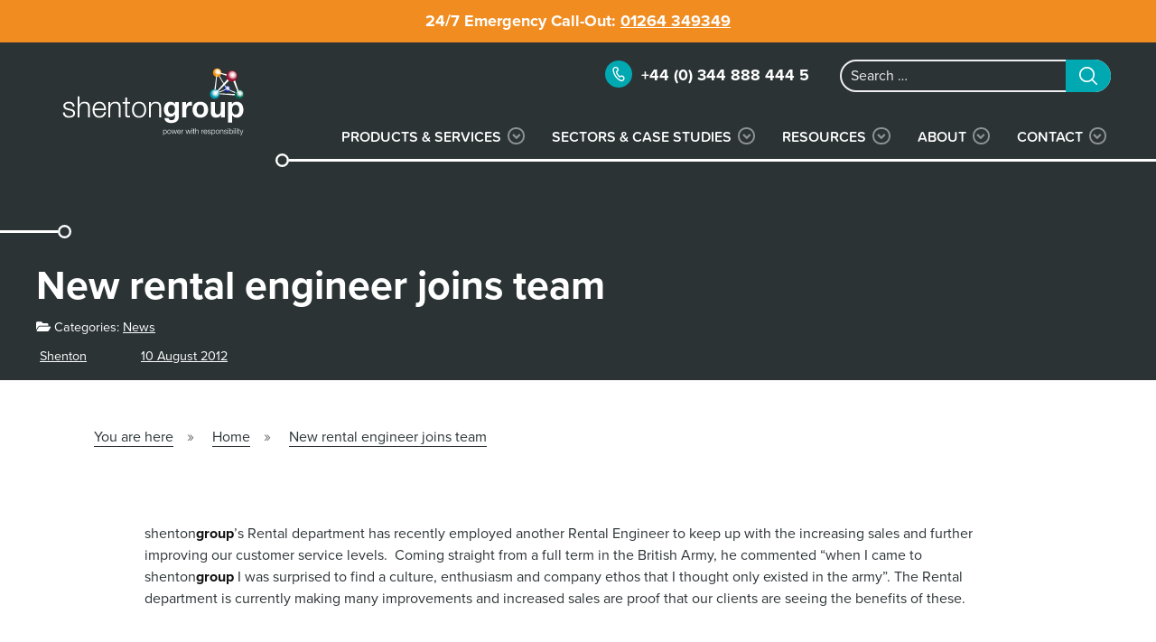

--- FILE ---
content_type: text/html; charset=UTF-8
request_url: https://www.shentongroup.co.uk/blog/new-rental-engineer-joins-team/
body_size: 11205
content:
                                <!DOCTYPE html>
<html lang="en-GB" dir="ltr">
                <head>
    <link rel="preconnect" href="//use.typekit.net" crossorigin>
    <link rel="preconnect" href="//use.fontawesome.com" crossorigin>

    
            <meta name="viewport" content="width=device-width, initial-scale=1.0">
        <meta http-equiv="X-UA-Compatible" content="IE=edge" />
        

                <link rel="icon" type="image/x-icon" href="https://www.shentongroup.co.uk/wp-content/themes/g5_hydrogen/images/shenton-favicon.ico" />
        
            <meta http-equiv="Content-Type" content="text/html; charset=UTF-8" />
    <link rel="profile" href="https://gmpg.org/xfn/11" />
    <link rel="pingback" href="https://www.shentongroup.co.uk/xmlrpc.php" />
    <meta name='robots' content='index, follow, max-image-preview:large, max-snippet:-1, max-video-preview:-1' />
	<style>img:is([sizes="auto" i], [sizes^="auto," i]) { contain-intrinsic-size: 3000px 1500px }</style>
	
	<!-- This site is optimized with the Yoast SEO plugin v24.0 - https://yoast.com/wordpress/plugins/seo/ -->
	<title>New rental engineer joins team -</title>
	<meta name="description" content="shentongroup’s Rental department has employed another Rental Engineer to keep up with the increasing sales and further improving our customer service" />
	<link rel="canonical" href="https://www.shentongroup.co.uk/blog/new-rental-engineer-joins-team/" />
	<meta property="og:locale" content="en_GB" />
	<meta property="og:type" content="article" />
	<meta property="og:title" content="New rental engineer joins team - shentongroup" />
	<meta property="og:description" content="shentongroup’s Rental department has employed another Rental Engineer to keep up with the increasing sales and further improving our customer service" />
	<meta property="og:url" content="https://www.shentongroup.co.uk/blog/new-rental-engineer-joins-team/" />
	<meta property="og:site_name" content="Shenton Group" />
	<meta property="article:published_time" content="2012-08-10T13:18:33+00:00" />
	<meta property="og:image" content="https://www.shentongroup.co.uk/wp-content/uploads/2016/10/shentongroup-logo1.jpg" />
	<meta property="og:image:width" content="227" />
	<meta property="og:image:height" content="83" />
	<meta property="og:image:type" content="image/jpeg" />
	<meta name="author" content="Shenton" />
	<meta name="twitter:card" content="summary_large_image" />
	<meta name="twitter:label1" content="Written by" />
	<meta name="twitter:data1" content="Shenton" />
	<script type="application/ld+json" class="yoast-schema-graph">{"@context":"https://schema.org","@graph":[{"@type":"Article","@id":"https://www.shentongroup.co.uk/blog/new-rental-engineer-joins-team/#article","isPartOf":{"@id":"https://www.shentongroup.co.uk/blog/new-rental-engineer-joins-team/"},"author":{"name":"Shenton","@id":"https://www.shentongroup.co.uk/#/schema/person/04cdd2cfca9f29a26136c644b4843f8d"},"headline":"New rental engineer joins team","datePublished":"2012-08-10T13:18:33+00:00","dateModified":"2012-08-10T13:18:33+00:00","mainEntityOfPage":{"@id":"https://www.shentongroup.co.uk/blog/new-rental-engineer-joins-team/"},"wordCount":87,"publisher":{"@id":"https://www.shentongroup.co.uk/#organization"},"articleSection":["News"],"inLanguage":"en-GB"},{"@type":"WebPage","@id":"https://www.shentongroup.co.uk/blog/new-rental-engineer-joins-team/","url":"https://www.shentongroup.co.uk/blog/new-rental-engineer-joins-team/","name":"New rental engineer joins team -","isPartOf":{"@id":"https://www.shentongroup.co.uk/#website"},"datePublished":"2012-08-10T13:18:33+00:00","dateModified":"2012-08-10T13:18:33+00:00","description":"shentongroup’s Rental department has employed another Rental Engineer to keep up with the increasing sales and further improving our customer service","breadcrumb":{"@id":"https://www.shentongroup.co.uk/blog/new-rental-engineer-joins-team/#breadcrumb"},"inLanguage":"en-GB","potentialAction":[{"@type":"ReadAction","target":["https://www.shentongroup.co.uk/blog/new-rental-engineer-joins-team/"]}]},{"@type":"BreadcrumbList","@id":"https://www.shentongroup.co.uk/blog/new-rental-engineer-joins-team/#breadcrumb","itemListElement":[{"@type":"ListItem","position":1,"name":"Home","item":"https://www.shentongroup.co.uk/"},{"@type":"ListItem","position":2,"name":"Blog","item":"https://www.shentongroup.co.uk/blog/"},{"@type":"ListItem","position":3,"name":"New rental engineer joins team"}]},{"@type":"WebSite","@id":"https://www.shentongroup.co.uk/#website","url":"https://www.shentongroup.co.uk/","name":"Shenton Group","description":"Power with Responsibility","publisher":{"@id":"https://www.shentongroup.co.uk/#organization"},"potentialAction":[{"@type":"SearchAction","target":{"@type":"EntryPoint","urlTemplate":"https://www.shentongroup.co.uk/?s={search_term_string}"},"query-input":{"@type":"PropertyValueSpecification","valueRequired":true,"valueName":"search_term_string"}}],"inLanguage":"en-GB"},{"@type":"Organization","@id":"https://www.shentongroup.co.uk/#organization","name":"Shenton Group","url":"https://www.shentongroup.co.uk/","logo":{"@type":"ImageObject","inLanguage":"en-GB","@id":"https://www.shentongroup.co.uk/#/schema/logo/image/","url":"https://www.shentongroup.co.uk/wp-content/uploads/2016/10/shentongroup-logo1.jpg","contentUrl":"https://www.shentongroup.co.uk/wp-content/uploads/2016/10/shentongroup-logo1.jpg","width":227,"height":83,"caption":"Shenton Group"},"image":{"@id":"https://www.shentongroup.co.uk/#/schema/logo/image/"}},{"@type":"Person","@id":"https://www.shentongroup.co.uk/#/schema/person/04cdd2cfca9f29a26136c644b4843f8d","name":"Shenton","image":{"@type":"ImageObject","inLanguage":"en-GB","@id":"https://www.shentongroup.co.uk/#/schema/person/image/","url":"https://secure.gravatar.com/avatar/0258f82fbb4c5b95e0ed33aa6e8330d5?s=96&d=mm&r=g","contentUrl":"https://secure.gravatar.com/avatar/0258f82fbb4c5b95e0ed33aa6e8330d5?s=96&d=mm&r=g","caption":"Shenton"},"url":"https://www.shentongroup.co.uk/blog/author/bfadmin/"}]}</script>
	<!-- / Yoast SEO plugin. -->


<link rel='stylesheet' id='wp-block-library-css' href='https://www.shentongroup.co.uk/wp-includes/css/dist/block-library/style.min.css?ver=6.7.1' media='all' />
<style id='classic-theme-styles-inline-css'>
/*! This file is auto-generated */
.wp-block-button__link{color:#fff;background-color:#32373c;border-radius:9999px;box-shadow:none;text-decoration:none;padding:calc(.667em + 2px) calc(1.333em + 2px);font-size:1.125em}.wp-block-file__button{background:#32373c;color:#fff;text-decoration:none}
</style>
<style id='global-styles-inline-css'>
:root{--wp--preset--aspect-ratio--square: 1;--wp--preset--aspect-ratio--4-3: 4/3;--wp--preset--aspect-ratio--3-4: 3/4;--wp--preset--aspect-ratio--3-2: 3/2;--wp--preset--aspect-ratio--2-3: 2/3;--wp--preset--aspect-ratio--16-9: 16/9;--wp--preset--aspect-ratio--9-16: 9/16;--wp--preset--color--black: #000000;--wp--preset--color--cyan-bluish-gray: #abb8c3;--wp--preset--color--white: #ffffff;--wp--preset--color--pale-pink: #f78da7;--wp--preset--color--vivid-red: #cf2e2e;--wp--preset--color--luminous-vivid-orange: #ff6900;--wp--preset--color--luminous-vivid-amber: #fcb900;--wp--preset--color--light-green-cyan: #7bdcb5;--wp--preset--color--vivid-green-cyan: #00d084;--wp--preset--color--pale-cyan-blue: #8ed1fc;--wp--preset--color--vivid-cyan-blue: #0693e3;--wp--preset--color--vivid-purple: #9b51e0;--wp--preset--gradient--vivid-cyan-blue-to-vivid-purple: linear-gradient(135deg,rgba(6,147,227,1) 0%,rgb(155,81,224) 100%);--wp--preset--gradient--light-green-cyan-to-vivid-green-cyan: linear-gradient(135deg,rgb(122,220,180) 0%,rgb(0,208,130) 100%);--wp--preset--gradient--luminous-vivid-amber-to-luminous-vivid-orange: linear-gradient(135deg,rgba(252,185,0,1) 0%,rgba(255,105,0,1) 100%);--wp--preset--gradient--luminous-vivid-orange-to-vivid-red: linear-gradient(135deg,rgba(255,105,0,1) 0%,rgb(207,46,46) 100%);--wp--preset--gradient--very-light-gray-to-cyan-bluish-gray: linear-gradient(135deg,rgb(238,238,238) 0%,rgb(169,184,195) 100%);--wp--preset--gradient--cool-to-warm-spectrum: linear-gradient(135deg,rgb(74,234,220) 0%,rgb(151,120,209) 20%,rgb(207,42,186) 40%,rgb(238,44,130) 60%,rgb(251,105,98) 80%,rgb(254,248,76) 100%);--wp--preset--gradient--blush-light-purple: linear-gradient(135deg,rgb(255,206,236) 0%,rgb(152,150,240) 100%);--wp--preset--gradient--blush-bordeaux: linear-gradient(135deg,rgb(254,205,165) 0%,rgb(254,45,45) 50%,rgb(107,0,62) 100%);--wp--preset--gradient--luminous-dusk: linear-gradient(135deg,rgb(255,203,112) 0%,rgb(199,81,192) 50%,rgb(65,88,208) 100%);--wp--preset--gradient--pale-ocean: linear-gradient(135deg,rgb(255,245,203) 0%,rgb(182,227,212) 50%,rgb(51,167,181) 100%);--wp--preset--gradient--electric-grass: linear-gradient(135deg,rgb(202,248,128) 0%,rgb(113,206,126) 100%);--wp--preset--gradient--midnight: linear-gradient(135deg,rgb(2,3,129) 0%,rgb(40,116,252) 100%);--wp--preset--font-size--small: 13px;--wp--preset--font-size--medium: 20px;--wp--preset--font-size--large: 36px;--wp--preset--font-size--x-large: 42px;--wp--preset--spacing--20: 0.44rem;--wp--preset--spacing--30: 0.67rem;--wp--preset--spacing--40: 1rem;--wp--preset--spacing--50: 1.5rem;--wp--preset--spacing--60: 2.25rem;--wp--preset--spacing--70: 3.38rem;--wp--preset--spacing--80: 5.06rem;--wp--preset--shadow--natural: 6px 6px 9px rgba(0, 0, 0, 0.2);--wp--preset--shadow--deep: 12px 12px 50px rgba(0, 0, 0, 0.4);--wp--preset--shadow--sharp: 6px 6px 0px rgba(0, 0, 0, 0.2);--wp--preset--shadow--outlined: 6px 6px 0px -3px rgba(255, 255, 255, 1), 6px 6px rgba(0, 0, 0, 1);--wp--preset--shadow--crisp: 6px 6px 0px rgba(0, 0, 0, 1);}:where(.is-layout-flex){gap: 0.5em;}:where(.is-layout-grid){gap: 0.5em;}body .is-layout-flex{display: flex;}.is-layout-flex{flex-wrap: wrap;align-items: center;}.is-layout-flex > :is(*, div){margin: 0;}body .is-layout-grid{display: grid;}.is-layout-grid > :is(*, div){margin: 0;}:where(.wp-block-columns.is-layout-flex){gap: 2em;}:where(.wp-block-columns.is-layout-grid){gap: 2em;}:where(.wp-block-post-template.is-layout-flex){gap: 1.25em;}:where(.wp-block-post-template.is-layout-grid){gap: 1.25em;}.has-black-color{color: var(--wp--preset--color--black) !important;}.has-cyan-bluish-gray-color{color: var(--wp--preset--color--cyan-bluish-gray) !important;}.has-white-color{color: var(--wp--preset--color--white) !important;}.has-pale-pink-color{color: var(--wp--preset--color--pale-pink) !important;}.has-vivid-red-color{color: var(--wp--preset--color--vivid-red) !important;}.has-luminous-vivid-orange-color{color: var(--wp--preset--color--luminous-vivid-orange) !important;}.has-luminous-vivid-amber-color{color: var(--wp--preset--color--luminous-vivid-amber) !important;}.has-light-green-cyan-color{color: var(--wp--preset--color--light-green-cyan) !important;}.has-vivid-green-cyan-color{color: var(--wp--preset--color--vivid-green-cyan) !important;}.has-pale-cyan-blue-color{color: var(--wp--preset--color--pale-cyan-blue) !important;}.has-vivid-cyan-blue-color{color: var(--wp--preset--color--vivid-cyan-blue) !important;}.has-vivid-purple-color{color: var(--wp--preset--color--vivid-purple) !important;}.has-black-background-color{background-color: var(--wp--preset--color--black) !important;}.has-cyan-bluish-gray-background-color{background-color: var(--wp--preset--color--cyan-bluish-gray) !important;}.has-white-background-color{background-color: var(--wp--preset--color--white) !important;}.has-pale-pink-background-color{background-color: var(--wp--preset--color--pale-pink) !important;}.has-vivid-red-background-color{background-color: var(--wp--preset--color--vivid-red) !important;}.has-luminous-vivid-orange-background-color{background-color: var(--wp--preset--color--luminous-vivid-orange) !important;}.has-luminous-vivid-amber-background-color{background-color: var(--wp--preset--color--luminous-vivid-amber) !important;}.has-light-green-cyan-background-color{background-color: var(--wp--preset--color--light-green-cyan) !important;}.has-vivid-green-cyan-background-color{background-color: var(--wp--preset--color--vivid-green-cyan) !important;}.has-pale-cyan-blue-background-color{background-color: var(--wp--preset--color--pale-cyan-blue) !important;}.has-vivid-cyan-blue-background-color{background-color: var(--wp--preset--color--vivid-cyan-blue) !important;}.has-vivid-purple-background-color{background-color: var(--wp--preset--color--vivid-purple) !important;}.has-black-border-color{border-color: var(--wp--preset--color--black) !important;}.has-cyan-bluish-gray-border-color{border-color: var(--wp--preset--color--cyan-bluish-gray) !important;}.has-white-border-color{border-color: var(--wp--preset--color--white) !important;}.has-pale-pink-border-color{border-color: var(--wp--preset--color--pale-pink) !important;}.has-vivid-red-border-color{border-color: var(--wp--preset--color--vivid-red) !important;}.has-luminous-vivid-orange-border-color{border-color: var(--wp--preset--color--luminous-vivid-orange) !important;}.has-luminous-vivid-amber-border-color{border-color: var(--wp--preset--color--luminous-vivid-amber) !important;}.has-light-green-cyan-border-color{border-color: var(--wp--preset--color--light-green-cyan) !important;}.has-vivid-green-cyan-border-color{border-color: var(--wp--preset--color--vivid-green-cyan) !important;}.has-pale-cyan-blue-border-color{border-color: var(--wp--preset--color--pale-cyan-blue) !important;}.has-vivid-cyan-blue-border-color{border-color: var(--wp--preset--color--vivid-cyan-blue) !important;}.has-vivid-purple-border-color{border-color: var(--wp--preset--color--vivid-purple) !important;}.has-vivid-cyan-blue-to-vivid-purple-gradient-background{background: var(--wp--preset--gradient--vivid-cyan-blue-to-vivid-purple) !important;}.has-light-green-cyan-to-vivid-green-cyan-gradient-background{background: var(--wp--preset--gradient--light-green-cyan-to-vivid-green-cyan) !important;}.has-luminous-vivid-amber-to-luminous-vivid-orange-gradient-background{background: var(--wp--preset--gradient--luminous-vivid-amber-to-luminous-vivid-orange) !important;}.has-luminous-vivid-orange-to-vivid-red-gradient-background{background: var(--wp--preset--gradient--luminous-vivid-orange-to-vivid-red) !important;}.has-very-light-gray-to-cyan-bluish-gray-gradient-background{background: var(--wp--preset--gradient--very-light-gray-to-cyan-bluish-gray) !important;}.has-cool-to-warm-spectrum-gradient-background{background: var(--wp--preset--gradient--cool-to-warm-spectrum) !important;}.has-blush-light-purple-gradient-background{background: var(--wp--preset--gradient--blush-light-purple) !important;}.has-blush-bordeaux-gradient-background{background: var(--wp--preset--gradient--blush-bordeaux) !important;}.has-luminous-dusk-gradient-background{background: var(--wp--preset--gradient--luminous-dusk) !important;}.has-pale-ocean-gradient-background{background: var(--wp--preset--gradient--pale-ocean) !important;}.has-electric-grass-gradient-background{background: var(--wp--preset--gradient--electric-grass) !important;}.has-midnight-gradient-background{background: var(--wp--preset--gradient--midnight) !important;}.has-small-font-size{font-size: var(--wp--preset--font-size--small) !important;}.has-medium-font-size{font-size: var(--wp--preset--font-size--medium) !important;}.has-large-font-size{font-size: var(--wp--preset--font-size--large) !important;}.has-x-large-font-size{font-size: var(--wp--preset--font-size--x-large) !important;}
:where(.wp-block-post-template.is-layout-flex){gap: 1.25em;}:where(.wp-block-post-template.is-layout-grid){gap: 1.25em;}
:where(.wp-block-columns.is-layout-flex){gap: 2em;}:where(.wp-block-columns.is-layout-grid){gap: 2em;}
:root :where(.wp-block-pullquote){font-size: 1.5em;line-height: 1.6;}
</style>
<link rel='stylesheet' id='contact-form-7-css' href='https://www.shentongroup.co.uk/wp-content/plugins/contact-form-7/includes/css/styles.css?ver=6.0.1' media='all' />
<link rel='stylesheet' id='widgetopts-styles-css' href='https://www.shentongroup.co.uk/wp-content/plugins/widget-options/assets/css/widget-options.css?ver=4.0.8' media='all' />
<link rel='stylesheet' id='wk-styles-css' href='https://www.shentongroup.co.uk/wp-content/plugins/widgetkit/cache/wk-styles-a24613a0.css?ver=6.7.1' media='all' />
<link rel='stylesheet' id='wpcf7-redirect-script-frontend-css' href='https://www.shentongroup.co.uk/wp-content/plugins/wpcf7-redirect/build/css/wpcf7-redirect-frontend.min.css?ver=1.1' media='all' />
<link rel='stylesheet' id='cf7cf-style-css' href='https://www.shentongroup.co.uk/wp-content/plugins/cf7-conditional-fields/style.css?ver=2.5.4' media='all' />
<link rel='stylesheet' id='nucleus-css' href='https://www.shentongroup.co.uk/wp-content/plugins/gantry5/engines/nucleus/css-compiled/nucleus.css?ver=6.7.1' media='all' />
<link rel='stylesheet' id='hydrogen_individual_post-css' href='https://www.shentongroup.co.uk/wp-content/themes/g5_hydrogen/custom/css-compiled/hydrogen_individual_post.css?ver=6.7.1' media='all' />
<link rel='stylesheet' id='wordpress-css' href='https://www.shentongroup.co.uk/wp-content/plugins/gantry5/engines/nucleus/css-compiled/wordpress.css?ver=6.7.1' media='all' />
<link rel='stylesheet' id='style-css' href='https://www.shentongroup.co.uk/wp-content/themes/g5_hydrogen/style.css?ver=6.7.1' media='all' />
<link rel='stylesheet' id='hydrogen-wordpress_individual_post-css' href='https://www.shentongroup.co.uk/wp-content/themes/g5_hydrogen/custom/css-compiled/hydrogen-wordpress_individual_post.css?ver=6.7.1' media='all' />
<link rel='stylesheet' id='custom_individual_post-css' href='https://www.shentongroup.co.uk/wp-content/themes/g5_hydrogen/custom/css-compiled/custom_individual_post.css?ver=6.7.1' media='all' />
<script src="https://www.shentongroup.co.uk/wp-includes/js/jquery/jquery.min.js?ver=3.7.1" id="jquery-core-js"></script>
<script src="https://www.shentongroup.co.uk/wp-includes/js/jquery/jquery-migrate.min.js?ver=3.4.1" id="jquery-migrate-js"></script>
<script src="https://www.shentongroup.co.uk/wp-content/plugins/widgetkit/cache/uikit2-1bfa54b1.js?ver=6.7.1" id="uikit2-js"></script>
<script src="https://www.shentongroup.co.uk/wp-content/plugins/widgetkit/cache/wk-scripts-bf7ca098.js?ver=6.7.1" id="wk-scripts-js"></script>
<script>    
    (function(h,o,t,j,a,r){        
        h.hj=h.hj||function(){(h.hj.q=h.hj.q||[]).push(arguments)};        
        h._hjSettings={hjid:3396688,hjsv:6};        
        a=o.getElementsByTagName('head')[0];        
        r=o.createElement('script');r.async=1;        
        r.src=t+h._hjSettings.hjid+j+h._hjSettings.hjsv;        
        a.appendChild(r);    
        })(window,document,'https://static.hotjar.com/c/hotjar-','.js?sv=');
</script>

		<style id="wp-custom-css">
			
#custom_html-16 .wpcf7 form.invalid .wpcf7-response-output, .wpcf7 form.unaccepted .wpcf7-response-output {
    color: #fff;
    margin-top: -2rem;
    margin-bottom: 3rem;
}
.wpcf7 form.sent .wpcf7-response-output{
	color:#fff !important;
}
		</style>
		
    <!--[if (gte IE 8)&(lte IE 9)]>
        <script type="text/javascript" src=""></script>
        <link rel="stylesheet" href="" type="text/css"/>
        <script type="text/javascript" src=""></script>
        <![endif]-->
                        <link rel="stylesheet" href="https://use.typekit.net/mvi5kbj.css">
<link rel="stylesheet" href="https://use.fontawesome.com/releases/v5.1.1/css/all.css" integrity="sha384-O8whS3fhG2OnA5Kas0Y9l3cfpmYjapjI0E4theH4iuMD+pLhbf6JI0jIMfYcK3yZ" crossorigin="anonymous">
<!-- Google Tag Manager -->
<script>(function(w,d,s,l,i){w[l]=w[l]||[];w[l].push({'gtm.start':
new Date().getTime(),event:'gtm.js'});var f=d.getElementsByTagName(s)[0],
j=d.createElement(s),dl=l!='dataLayer'?'&l='+l:'';j.async=true;j.src=
'https://www.googletagmanager.com/gtm.js?id='+i+dl;f.parentNode.insertBefore(j,f);
})(window,document,'script','dataLayer','GTM-K3P84CS');</script>
<!-- End Google Tag Manager -->
<meta name="facebook-domain-verification" content="4fzjcn81bfhh0qlyrb2uqat3a127kf" />
                
</head>

    
    <body class="gantry standard news topbar g-offcanvas-right g-news-post g-style-preset3 post-template-default single single-post postid-1661 single-format-standard site outline-individual_post dir-ltr">
        <!-- Google Tag Manager (noscript) -->
<noscript><iframe src="https://www.googletagmanager.com/ns.html?id=GTM-K3P84CS"
height="0" width="0" style="display:none;visibility:hidden"></iframe></noscript>
<!-- End Google Tag Manager (noscript) -->
                    

        <div id="g-offcanvas"  data-g-offcanvas-swipe="1" data-g-offcanvas-css3="1">
                        <div class="g-grid">                        

        <div class="g-block size-100">
             <div id="mobile-menu-9520-particle" class="g-content g-particle">            <div id="g-mobilemenu-container" data-g-menu-breakpoint="60rem"></div>
            </div>
        </div>
            </div>
    </div>
        <div id="g-page-surround">
            <div class="g-offcanvas-hide g-offcanvas-toggle" role="navigation" data-offcanvas-toggle aria-controls="g-offcanvas" aria-expanded="false"><i class="fa fa-fw fa-bars"></i></div>                        

                                                        
                <section id="g-message">
                <div class="g-container">                                <div class="g-grid">                        

        <div class="g-block size-100">
             <div id="custom-7388-particle" class="g-content g-particle">            24/7 Emergency Call-Out: <a href="tel:01264349349">01264 349349</a>
            </div>
        </div>
            </div>
            </div>
        
    </section>
                                                    
                <header id="g-header">
                <div class="g-container">                                <div class="g-grid">                        

        <div class="g-block size-55">
             <div class="spacer"></div>
        </div>
                    

        <div id="head-info" class="g-block size-45">
             <div class="g-content">
                                    <div id="custom_html-19" class="widget_text head-phone widget widget_custom_html"><div class="textwidget custom-html-widget"><p class="hidden-desktop"><a href="tel:+44 344 888 4445" id="topphone">+44 (0) 344 888 444 5</a></p>
<p class="visible-desktop">+44 (0) 344 888 444 5</p></div></div><div id="search-3" class="sitesearch visible-desktop widget widget_search">

    <form role="search" method="get" class="search-form form" action="https://www.shentongroup.co.uk/">
        <label>
            <span class="screen-reader-text">Search for:</span>
            <input type="search" class="search-field" placeholder="Search …" value="" name="s" title="Search for:" />
        </label>
        <input type="submit" class="search-submit button" value="Search" />
    </form>

</div>
            
        </div>
        </div>
            </div>
                            <div class="g-grid">                        

        <div id="logo" class="g-block size-20">
             <div id="logo-5932-particle" class="g-content g-particle">            <a href="https://www.shentongroup.co.uk" target="_self" title="Shenton Group" aria-label="Shenton Group" rel="home" class="gantry-logo">
                        <img src="https://www.shentongroup.co.uk/wp-content/themes/g5_hydrogen/images/shenton-group-light1.svg"  alt="Shenton Group" />
            </a>
            </div>
        </div>
                    

        <div class="g-block size-5 mob-search hidden-desktop">
             <div id="custom-6703-particle" class="g-content g-particle">            <a href="/?s="><img src="/wp-content/themes/g5_hydrogen/images/icon-search.svg" alt="mobile search"></a>
            </div>
        </div>
                    

        <div id="headermenu" class="g-block size-75 visible-desktop">
             <div id="menu-2560-particle" class="g-content g-particle">            <nav class="g-main-nav" data-g-hover-expand="true">
        <ul class="g-toplevel">
                                                                                                                
        
                
        
                
        
        <li class="g-menu-item g-menu-item-type-post_type g-menu-item-10663 g-parent g-standard g-menu-item-link-parent " title="Products &amp; Services">
                            <a class="g-menu-item-container" href="https://www.shentongroup.co.uk/products/">
                                                                <span class="g-menu-item-content">
                                    <span class="g-menu-item-title">Products &amp; Services</span>
            
                    </span>
                    <span class="g-menu-parent-indicator" data-g-menuparent=""></span>                            </a>
                                                                            <ul class="g-dropdown g-inactive g-fade g-dropdown-right">
            <li class="g-dropdown-column">
                        <div class="g-grid">
                        <div class="g-block size-100">
            <ul class="g-sublevel">
                <li class="g-level-1 g-go-back">
                    <a class="g-menu-item-container" href="#" data-g-menuparent=""><span>Back</span></a>
                </li>
                                                                                                                    
        
                
        
                
        
        <li class="g-menu-item g-menu-item-type-post_type g-menu-item-10637 g-parent g-menu-item-link-parent " title="Generators &amp; UPS">
                            <a class="g-menu-item-container" href="https://www.shentongroup.co.uk/products/generators-and-ups/">
                                                                <span class="g-menu-item-content">
                                    <span class="g-menu-item-title">Generators &amp; UPS</span>
            
                    </span>
                    <span class="g-menu-parent-indicator" data-g-menuparent=""></span>                            </a>
                                                                            <ul class="g-dropdown g-inactive g-fade g-dropdown-right">
            <li class="g-dropdown-column">
                        <div class="g-grid">
                        <div class="g-block size-100">
            <ul class="g-sublevel">
                <li class="g-level-2 g-go-back">
                    <a class="g-menu-item-container" href="#" data-g-menuparent=""><span>Back</span></a>
                </li>
                                                                                                                    
        
                
        
                
        
        <li class="g-menu-item g-menu-item-type-post_type g-menu-item-16401  " title="Generators">
                            <a class="g-menu-item-container" href="https://www.shentongroup.co.uk/products/generators-and-ups/generators/">
                                                                <span class="g-menu-item-content">
                                    <span class="g-menu-item-title">Generators</span>
            
                    </span>
                                                </a>
                                </li>
    
                                                                                                
        
                
        
                
        
        <li class="g-menu-item g-menu-item-type-post_type g-menu-item-16411  " title="UPS">
                            <a class="g-menu-item-container" href="https://www.shentongroup.co.uk/products/generators-and-ups/uninterruptible-power-supply/">
                                                                <span class="g-menu-item-content">
                                    <span class="g-menu-item-title">UPS</span>
            
                    </span>
                                                </a>
                                </li>
    
                                                                                                
        
                
        
                
        
        <li class="g-menu-item g-menu-item-type-post_type g-menu-item-11319  " title="ATS Panels">
                            <a class="g-menu-item-container" href="https://www.shentongroup.co.uk/products/generators-and-ups/ats-panels/">
                                                                <span class="g-menu-item-content">
                                    <span class="g-menu-item-title">ATS Panels</span>
            
                    </span>
                                                </a>
                                </li>
    
                                                                                                
        
                
        
                
        
        <li class="g-menu-item g-menu-item-type-post_type g-menu-item-10639  " title="Fuel Tanks">
                            <a class="g-menu-item-container" href="https://www.shentongroup.co.uk/products/generators-and-ups/fuel-tanks/">
                                                                <span class="g-menu-item-content">
                                    <span class="g-menu-item-title">Fuel Tanks</span>
            
                    </span>
                                                </a>
                                </li>
    
    
            </ul>
        </div>
            </div>

            </li>
        </ul>
            </li>
    
                                                                                                
        
                
        
                
        
        <li class="g-menu-item g-menu-item-type-post_type g-menu-item-10633  " title="Combined Heat &amp; Power">
                            <a class="g-menu-item-container" href="https://www.shentongroup.co.uk/products/combined-heat-power/">
                                                                <span class="g-menu-item-content">
                                    <span class="g-menu-item-title">Combined Heat &amp; Power</span>
            
                    </span>
                                                </a>
                                </li>
    
                                                                                                
        
                
        
                
        
        <li class="g-menu-item g-menu-item-type-post_type g-menu-item-10636  " title="Industrial Generator Rental">
                            <a class="g-menu-item-container" href="https://www.shentongroup.co.uk/products/generator-rental/">
                                                                <span class="g-menu-item-content">
                                    <span class="g-menu-item-title">Industrial Generator Rental</span>
            
                    </span>
                                                </a>
                                </li>
    
                                                                                                
        
                
        
                
        
        <li class="g-menu-item g-menu-item-type-post_type g-menu-item-10655  " title="Power Call">
                            <a class="g-menu-item-container" href="https://www.shentongroup.co.uk/products/power-call/">
                                                                <span class="g-menu-item-content">
                                    <span class="g-menu-item-title">Power Call</span>
            
                    </span>
                                                </a>
                                </li>
    
                                                                                                
        
                
        
                
        
        <li class="g-menu-item g-menu-item-type-post_type g-menu-item-10641 g-parent g-menu-item-link-parent " title="Maintenance &amp; Monitoring">
                            <a class="g-menu-item-container" href="https://www.shentongroup.co.uk/products/maintenance-monitoring/">
                                                                <span class="g-menu-item-content">
                                    <span class="g-menu-item-title">Maintenance &amp; Monitoring</span>
            
                    </span>
                    <span class="g-menu-parent-indicator" data-g-menuparent=""></span>                            </a>
                                                                            <ul class="g-dropdown g-inactive g-fade g-dropdown-right">
            <li class="g-dropdown-column">
                        <div class="g-grid">
                        <div class="g-block size-100">
            <ul class="g-sublevel">
                <li class="g-level-2 g-go-back">
                    <a class="g-menu-item-container" href="#" data-g-menuparent=""><span>Back</span></a>
                </li>
                                                                                                                    
        
                
        
                
        
        <li class="g-menu-item g-menu-item-type-post_type g-menu-item-10645  " title="Generator Maintenance Contract">
                            <a class="g-menu-item-container" href="https://www.shentongroup.co.uk/products/maintenance-monitoring/generator-maintenance-contract/">
                                                                <span class="g-menu-item-content">
                                    <span class="g-menu-item-title">Generator Maintenance Contract</span>
            
                    </span>
                                                </a>
                                </li>
    
                                                                                                
        
                
        
                
        
        <li class="g-menu-item g-menu-item-type-post_type g-menu-item-10650  " title="UPS Maintenance Contract">
                            <a class="g-menu-item-container" href="https://www.shentongroup.co.uk/products/maintenance-monitoring/ups-maintenance-contract/">
                                                                <span class="g-menu-item-content">
                                    <span class="g-menu-item-title">UPS Maintenance Contract</span>
            
                    </span>
                                                </a>
                                </li>
    
                                                                                                
        
                
        
                
        
        <li class="g-menu-item g-menu-item-type-post_type g-menu-item-10642  " title="CHP Maintenance Contract">
                            <a class="g-menu-item-container" href="https://www.shentongroup.co.uk/products/maintenance-monitoring/chp-maintenance-contract/">
                                                                <span class="g-menu-item-content">
                                    <span class="g-menu-item-title">CHP Maintenance Contract</span>
            
                    </span>
                                                </a>
                                </li>
    
                                                                                                
        
                
        
                
        
        <li class="g-menu-item g-menu-item-type-post_type g-menu-item-11354  " title="HV &amp; LV Switchgear">
                            <a class="g-menu-item-container" href="https://www.shentongroup.co.uk/products/maintenance-monitoring/hv-lv-switchgear/">
                                                                <span class="g-menu-item-content">
                                    <span class="g-menu-item-title">HV &amp; LV Switchgear</span>
            
                    </span>
                                                </a>
                                </li>
    
                                                                                                
        
                
        
                
        
        <li class="g-menu-item g-menu-item-type-post_type g-menu-item-10649  " title="Remote Monitoring">
                            <a class="g-menu-item-container" href="https://www.shentongroup.co.uk/products/maintenance-monitoring/remote-monitoring/">
                                                                <span class="g-menu-item-content">
                                    <span class="g-menu-item-title">Remote Monitoring</span>
            
                    </span>
                                                </a>
                                </li>
    
                                                                                                
        
                
        
                
        
        <li class="g-menu-item g-menu-item-type-post_type g-menu-item-10643  " title="Fuel Polishing">
                            <a class="g-menu-item-container" href="https://www.shentongroup.co.uk/products/maintenance-monitoring/fuel-polishing/">
                                                                <span class="g-menu-item-content">
                                    <span class="g-menu-item-title">Fuel Polishing</span>
            
                    </span>
                                                </a>
                                </li>
    
                                                                                                
        
                
        
                
        
        <li class="g-menu-item g-menu-item-type-post_type g-menu-item-10644  " title="G99">
                            <a class="g-menu-item-container" href="https://www.shentongroup.co.uk/products/maintenance-monitoring/g99/">
                                                                <span class="g-menu-item-content">
                                    <span class="g-menu-item-title">G99</span>
            
                    </span>
                                                </a>
                                </li>
    
                                                                                                
        
                
        
                
        
        <li class="g-menu-item g-menu-item-type-post_type g-menu-item-10647  " title="Load Bank Testing">
                            <a class="g-menu-item-container" href="https://www.shentongroup.co.uk/products/maintenance-monitoring/load-bank-testing/">
                                                                <span class="g-menu-item-content">
                                    <span class="g-menu-item-title">Load Bank Testing</span>
            
                    </span>
                                                </a>
                                </li>
    
                                                                                                
        
                
        
                
        
        <li class="g-menu-item g-menu-item-type-post_type g-menu-item-10648  " title="Refuelling">
                            <a class="g-menu-item-container" href="https://www.shentongroup.co.uk/products/maintenance-monitoring/refuelling/">
                                                                <span class="g-menu-item-content">
                                    <span class="g-menu-item-title">Refuelling</span>
            
                    </span>
                                                </a>
                                </li>
    
    
            </ul>
        </div>
            </div>

            </li>
        </ul>
            </li>
    
                                                                                                
        
                
        
                
        
        <li class="g-menu-item g-menu-item-type-post_type g-menu-item-20451  " title="Consultancy">
                            <a class="g-menu-item-container" href="https://www.shentongroup.co.uk/products/consultancy/">
                                                                <span class="g-menu-item-content">
                                    <span class="g-menu-item-title">Consultancy</span>
            
                    </span>
                                                </a>
                                </li>
    
                                                                                                
        
                
        
                
        
        <li class="g-menu-item g-menu-item-type-post_type g-menu-item-18089  " title="Finance">
                            <a class="g-menu-item-container" href="https://www.shentongroup.co.uk/products/finance/">
                                                                <span class="g-menu-item-content">
                                    <span class="g-menu-item-title">Finance</span>
            
                    </span>
                                                </a>
                                </li>
    
                                                                                                
        
                
        
                
        
        <li class="g-menu-item g-menu-item-type-post_type g-menu-item-11160  " title="Parts &amp; Consumables">
                            <a class="g-menu-item-container" href="https://www.shentongroup.co.uk/products/parts-consumables/">
                                                                <span class="g-menu-item-content">
                                    <span class="g-menu-item-title">Parts &amp; Consumables</span>
            
                    </span>
                                                </a>
                                </li>
    
    
            </ul>
        </div>
            </div>

            </li>
        </ul>
            </li>
    
                                                                                                
        
                
        
                
        
        <li class="g-menu-item g-menu-item-type-separator g-menu-item-10906 g-parent g-standard  " title="Sectors &amp; Case Studies">
                            <div class="g-menu-item-container" data-g-menuparent="">                                                                            <span class="g-separator g-menu-item-content">            <span class="g-menu-item-title">Sectors &amp; Case Studies</span>
            </span>
                                        <span class="g-menu-parent-indicator"></span>                            </div>                                                                <ul class="g-dropdown g-inactive g-fade g-dropdown-right">
            <li class="g-dropdown-column">
                        <div class="g-grid">
                        <div class="g-block size-100">
            <ul class="g-sublevel">
                <li class="g-level-1 g-go-back">
                    <a class="g-menu-item-container" href="#" data-g-menuparent=""><span>Back</span></a>
                </li>
                                                                                                                    
        
                
        
                
        
        <li class="g-menu-item g-menu-item-type-post_type g-menu-item-10630  " title="Sectors">
                            <a class="g-menu-item-container" href="https://www.shentongroup.co.uk/sectors-case-studies/sectors/">
                                                                <span class="g-menu-item-content">
                                    <span class="g-menu-item-title">Sectors</span>
            
                    </span>
                                                </a>
                                </li>
    
                                                                                                
        
                
        
                
        
        <li class="g-menu-item g-menu-item-type-post_type g-menu-item-10629  " title="Case Studies">
                            <a class="g-menu-item-container" href="https://www.shentongroup.co.uk/sectors-case-studies/case-studies/">
                                                                <span class="g-menu-item-content">
                                    <span class="g-menu-item-title">Case Studies</span>
            
                    </span>
                                                </a>
                                </li>
    
                                                                                                
        
                
        
                
        
        <li class="g-menu-item g-menu-item-type-post_type g-menu-item-10758  " title="Testimonials">
                            <a class="g-menu-item-container" href="https://www.shentongroup.co.uk/sectors-case-studies/testimonials/">
                                                                <span class="g-menu-item-content">
                                    <span class="g-menu-item-title">Testimonials</span>
            
                    </span>
                                                </a>
                                </li>
    
    
            </ul>
        </div>
            </div>

            </li>
        </ul>
            </li>
    
                                                                                                
        
                
        
                
        
        <li class="g-menu-item g-menu-item-type-post_type g-menu-item-21 g-parent g-standard g-menu-item-link-parent " title="Resources">
                            <a class="g-menu-item-container" href="https://www.shentongroup.co.uk/tech-info/">
                                                                <span class="g-menu-item-content">
                                    <span class="g-menu-item-title">Resources</span>
            
                    </span>
                    <span class="g-menu-parent-indicator" data-g-menuparent=""></span>                            </a>
                                                                            <ul class="g-dropdown g-inactive g-fade g-dropdown-right">
            <li class="g-dropdown-column">
                        <div class="g-grid">
                        <div class="g-block size-100">
            <ul class="g-sublevel">
                <li class="g-level-1 g-go-back">
                    <a class="g-menu-item-container" href="#" data-g-menuparent=""><span>Back</span></a>
                </li>
                                                                                                                    
        
                
        
                
        
        <li class="g-menu-item g-menu-item-type-post_type g-menu-item-10670  " title="Brochures">
                            <a class="g-menu-item-container" href="https://www.shentongroup.co.uk/tech-info/brochures/">
                                                                <span class="g-menu-item-content">
                                    <span class="g-menu-item-title">Brochures</span>
            
                    </span>
                                                </a>
                                </li>
    
                                                                                                
        
                
        
                
        
        <li class="g-menu-item g-menu-item-type-post_type g-menu-item-10674  " title="Whitepapers">
                            <a class="g-menu-item-container" href="https://www.shentongroup.co.uk/tech-info/whitepapers/">
                                                                <span class="g-menu-item-content">
                                    <span class="g-menu-item-title">Whitepapers</span>
            
                    </span>
                                                </a>
                                </li>
    
                                                                                                
        
                
        
                
        
        <li class="g-menu-item g-menu-item-type-post_type g-menu-item-18440  " title="BIM Models">
                            <a class="g-menu-item-container" href="https://www.shentongroup.co.uk/tech-info/bim/">
                                                                <span class="g-menu-item-content">
                                    <span class="g-menu-item-title">BIM Models</span>
            
                    </span>
                                                </a>
                                </li>
    
                                                                                                
        
                
        
                
        
        <li class="g-menu-item g-menu-item-type-post_type g-menu-item-12860  " title="Datasheets &amp; Technical Drawings">
                            <a class="g-menu-item-container" href="https://www.shentongroup.co.uk/tech-info/datasheets/">
                                                                <span class="g-menu-item-content">
                                    <span class="g-menu-item-title">Datasheets &amp; Technical Drawings</span>
            
                    </span>
                                                </a>
                                </li>
    
    
            </ul>
        </div>
            </div>

            </li>
        </ul>
            </li>
    
                                                                                                
        
                
        
                
        
        <li class="g-menu-item g-menu-item-type-post_type g-menu-item-10657 g-parent g-standard g-menu-item-link-parent " title="About">
                            <a class="g-menu-item-container" href="https://www.shentongroup.co.uk/about/">
                                                                <span class="g-menu-item-content">
                                    <span class="g-menu-item-title">About</span>
            
                    </span>
                    <span class="g-menu-parent-indicator" data-g-menuparent=""></span>                            </a>
                                                                            <ul class="g-dropdown g-inactive g-fade g-dropdown-right">
            <li class="g-dropdown-column">
                        <div class="g-grid">
                        <div class="g-block size-100">
            <ul class="g-sublevel">
                <li class="g-level-1 g-go-back">
                    <a class="g-menu-item-container" href="#" data-g-menuparent=""><span>Back</span></a>
                </li>
                                                                                                                    
        
                
        
                
        
        <li class="g-menu-item g-menu-item-type-post_type g-menu-item-10662  " title="Our People">
                            <a class="g-menu-item-container" href="https://www.shentongroup.co.uk/about/our-people/">
                                                                <span class="g-menu-item-content">
                                    <span class="g-menu-item-title">Our People</span>
            
                    </span>
                                                </a>
                                </li>
    
                                                                                                
        
                
        
                
        
        <li class="g-menu-item g-menu-item-type-post_type g-menu-item-10858  " title="Vision and Values">
                            <a class="g-menu-item-container" href="https://www.shentongroup.co.uk/about/vision-and-value/">
                                                                <span class="g-menu-item-content">
                                    <span class="g-menu-item-title">Vision and Values</span>
            
                    </span>
                                                </a>
                                </li>
    
                                                                                                
        
                
        
                
        
        <li class="g-menu-item g-menu-item-type-post_type g-menu-item-10660  " title="Careers">
                            <a class="g-menu-item-container" href="https://www.shentongroup.co.uk/about/careers/">
                                                                <span class="g-menu-item-content">
                                    <span class="g-menu-item-title">Careers</span>
            
                    </span>
                                                </a>
                                </li>
    
                                                                                                
        
                
        
                
        
        <li class="g-menu-item g-menu-item-type-taxonomy g-menu-item-10562  " title="News">
                            <a class="g-menu-item-container" href="https://www.shentongroup.co.uk/blog/category/news/">
                                                                <span class="g-menu-item-content">
                                    <span class="g-menu-item-title">News</span>
            
                    </span>
                                                </a>
                                </li>
    
                                                                                                
        
                
        
                
        
        <li class="g-menu-item g-menu-item-type-post_type g-menu-item-10661  " title="History">
                            <a class="g-menu-item-container" href="https://www.shentongroup.co.uk/about/history/">
                                                                <span class="g-menu-item-content">
                                    <span class="g-menu-item-title">History</span>
            
                    </span>
                                                </a>
                                </li>
    
                                                                                                
        
                
        
                
        
        <li class="g-menu-item g-menu-item-type-post_type g-menu-item-10659  " title="Certifications and Accreditations">
                            <a class="g-menu-item-container" href="https://www.shentongroup.co.uk/about/certifications-and-accreditations/">
                                                                <span class="g-menu-item-content">
                                    <span class="g-menu-item-title">Certifications and Accreditations</span>
            
                    </span>
                                                </a>
                                </li>
    
                                                                                                
        
                
        
                
        
        <li class="g-menu-item g-menu-item-type-post_type g-menu-item-10658  " title="Charitable Giving">
                            <a class="g-menu-item-container" href="https://www.shentongroup.co.uk/about/charity-page/">
                                                                <span class="g-menu-item-content">
                                    <span class="g-menu-item-title">Charitable Giving</span>
            
                    </span>
                                                </a>
                                </li>
    
    
            </ul>
        </div>
            </div>

            </li>
        </ul>
            </li>
    
                                                                                                
        
                
        
                
        
        <li class="g-menu-item g-menu-item-type-post_type g-menu-item-10700 g-parent g-standard g-menu-item-link-parent " title="Contact">
                            <a class="g-menu-item-container" href="https://www.shentongroup.co.uk/contact/">
                                                                <span class="g-menu-item-content">
                                    <span class="g-menu-item-title">Contact</span>
            
                    </span>
                    <span class="g-menu-parent-indicator" data-g-menuparent=""></span>                            </a>
                                                                            <ul class="g-dropdown g-inactive g-fade g-dropdown-right">
            <li class="g-dropdown-column">
                        <div class="g-grid">
                        <div class="g-block size-100">
            <ul class="g-sublevel">
                <li class="g-level-1 g-go-back">
                    <a class="g-menu-item-container" href="#" data-g-menuparent=""><span>Back</span></a>
                </li>
                                                                                                                    
        
                
        
                
        
        <li class="g-menu-item g-menu-item-type-post_type g-menu-item-10843  " title="Request CPD">
                            <a class="g-menu-item-container" href="https://www.shentongroup.co.uk/contact/request-cpd/">
                                                                <span class="g-menu-item-content">
                                    <span class="g-menu-item-title">Request CPD</span>
            
                    </span>
                                                </a>
                                </li>
    
                                                                                                
        
                
        
                
        
        <li class="g-menu-item g-menu-item-type-post_type g-menu-item-10844  " title="Request Site Survey">
                            <a class="g-menu-item-container" href="https://www.shentongroup.co.uk/contact/request-site-survey/">
                                                                <span class="g-menu-item-content">
                                    <span class="g-menu-item-title">Request Site Survey</span>
            
                    </span>
                                                </a>
                                </li>
    
                                                                                                
        
                
        
                
        
        <li class="g-menu-item g-menu-item-type-post_type g-menu-item-13324  " title="Feedback">
                            <a class="g-menu-item-container" href="https://www.shentongroup.co.uk/contact/feedback/">
                                                                <span class="g-menu-item-content">
                                    <span class="g-menu-item-title">Feedback</span>
            
                    </span>
                                                </a>
                                </li>
    
    
            </ul>
        </div>
            </div>

            </li>
        </ul>
            </li>
    
    
        </ul>
    </nav>
            </div>
        </div>
            </div>
            </div>
        
    </header>
                                                    
                <section id="g-banner">
                <div class="g-container">                                <div class="g-grid">                        

        <div id="banner" class="g-block size-100">
             <div id="banner-8234-particle" class="g-content g-particle">            <section class="entry-header">

                                    <div class="g-content g-particle">
                    <span></span>
                </div>
                                                    <h1>
                                                    New rental engineer joins team
                                            </h1>
                                
                                                    
<div class="entry-meta">

    
                            <div class="meta-date">
                <i class="fa fa-clock-o" aria-hidden="true"></i>

                
                                    <a href="https://www.shentongroup.co.uk/blog/new-rental-engineer-joins-team/" title="New rental engineer joins team" class="meta-date-link">
                        <span class="date">10 August 2012</span>
                    </a>
                            </div>
                
                            <div class="meta-author">
                <i class="fa fa-pencil-square-o" aria-hidden="true"></i>

                
                                    <a href="https://www.shentongroup.co.uk/blog/author/bfadmin/" title="Shenton" class="meta-author-link"><span class="author">Shenton</span></a>
                            </div>
                
                        
                            <div class="meta-categories">
                <i class="fa fa-folder-open" aria-hidden="true"></i>

                                    <span class="meta-prefix">Categories: </span>
                
                <span class="categories">
                    <a href="https://www.shentongroup.co.uk/blog/category/news/" title="News" class="meta-category-link"><span class="single-cat">News</span></a>                                    </span>
            </div>
                
                        
    
</div>
                                                    
    </section>
            </div>
        </div>
            </div>
            </div>
        
    </section>
                                                    
                <section id="g-breadcrumb">
                <div class="g-container">                                <div class="g-grid">                        

        <div class="g-block size-100">
             <div class="g-content">
                                    <div id="text-2" class="widget widget_text">			<div class="textwidget"> <div class="breadcrumb-container theme2">

            <ol>
                <li><a title="You are here" href="#"><span>You are here</span></a><span class="separator">»</span></li>
    <li><a title="Home" href="https://www.shentongroup.co.uk"><span>Home</span></a><span class="separator">»</span></li>
    <li><a title="New rental engineer joins team" href="https://www.shentongroup.co.uk/blog/new-rental-engineer-joins-team/"><span>New rental engineer joins team</span></a><span class="separator">»</span></li>
                </ol>
        </div>    <script type="application/ld+json">
        {
            "@context": "http://schema.org",
            "@type": "BreadcrumbList",
            "itemListElement": [
                 {
                            "@type": "ListItem",
                            "position": 1,
                            "item": {
                                "@id": "#",
                                "name": "You are here"
                            }
                        }
                        ,                 {
                            "@type": "ListItem",
                            "position": 2,
                            "item": {
                                "@id": "https://www.shentongroup.co.uk",
                                "name": "Home"
                            }
                        }
                        ,                 {
                            "@type": "ListItem",
                            "position": 3,
                            "item": {
                                "@id": "https://www.shentongroup.co.uk/blog/new-rental-engineer-joins-team/",
                                "name": "New rental engineer joins team"
                            }
                        }
                                                    ]
        }
    </script>
    <style type="text/css">
        .breadcrumb-container {
            font-size: 13px;
        }

        .breadcrumb-container ul {
            margin: 0;
            padding: 0;
        }

        .breadcrumb-container li {
            box-sizing: unset;
            display: inline-block;
            margin: 0;
            padding: 0;
        }

        .breadcrumb-container li a {
            box-sizing: unset;
            padding: 0 10px;
        }

        .breadcrumb-container {
            font-size: 18px !important;
            padding: 0px;
            margin: 15px;
                    }

        .breadcrumb-container li a {
            color: #777777 !important;
            font-size: 18px !important;
            line-height: 18px !important;
                    }

        .breadcrumb-container li .separator {
            color: #727272 !important;
            font-size: 18px !important;
                    }

        .breadcrumb-container li:last-child .separator {
            display: none;
        }
    </style>
    <style type="text/css">
        .breadcrumb-container.theme2 li {
            margin: 0;
            padding: 0;
        }
        .breadcrumb-container.theme2 a {
            background: #278df4;
            border-bottom: 1px solid rgb(139, 139, 139);
            border-top: 1px solid rgba(255, 255, 255, 0);
            display: inline-block;
            margin: 0 5px;
            padding: 5px 10px;
            text-decoration: none;
        }
    </style>
        <style type="text/css">
        .breadcrumb-container{}
.breadcrumb-container ul{}
.breadcrumb-container li{}
.breadcrumb-container a{}
.breadcrumb-container .separator{}    </style>
    <script>
            </script>

</div>
		</div>
            
        </div>
        </div>
            </div>
            </div>
        
    </section>
                                                    
                <main id="g-main">
                <div class="g-container">                                <div class="g-grid">                        

        <div class="g-block size-100">
             <div class="g-system-messages">
                                            <div id="system-message-container">
    <div id="system-message">
            </div>
</div>
            
    </div>
        </div>
            </div>
                            <div class="g-grid">                        

        <div class="g-block size-100">
             <div class="g-content">
                                                        
    <div class="platform-content">
        <div class="content-wrapper">
            <section class="entry">

                <article class="post-type-post post-1661 post type-post status-publish format-standard hentry category-news" id="post-1661">

    
        
                
                        <section class="entry-content">

                                                
                                <p>shenton<strong>group</strong>’s Rental department has recently employed another Rental Engineer to keep up with the increasing sales and further improving our customer service levels. <!--more--> Coming straight from a full term in the British Army, he commented “when I came to shenton<strong>group</strong> I was surprised to find a culture, enthusiasm and company ethos that I thought only existed in the army”. The Rental department is currently making many improvements and increased sales are proof that our clients are seeing the benefits of these.</p>


                
                
                                
                
            </section>
            
                                    
        
    
</article>

            </section>
        </div> <!-- /content-wrapper -->
    </div>

    
            
    </div>
        </div>
            </div>
            </div>
        
    </main>
                                                    
                <section id="g-subscribe">
                <div class="g-container">                                <div class="g-grid">                        

        <div class="g-block size-100">
             <div class="g-content">
                                    <div id="custom_html-16" class="widget_text subscribeform widget widget_custom_html"><div class="textwidget custom-html-widget"><p>
	<strong>Subscribe</strong> to our mailing list
</p>

<div class="wpcf7 no-js" id="wpcf7-f10563-p1661-o1" lang="en-US" dir="ltr" data-wpcf7-id="10563">
<div class="screen-reader-response"><p role="status" aria-live="polite" aria-atomic="true"></p> <ul></ul></div>
<form action="/blog/new-rental-engineer-joins-team/#wpcf7-f10563-p1661-o1" method="post" class="wpcf7-form init" aria-label="Contact form" novalidate="novalidate" data-status="init">
<div style="display: none;">
<input type="hidden" name="_wpcf7" value="10563" />
<input type="hidden" name="_wpcf7_version" value="6.0.1" />
<input type="hidden" name="_wpcf7_locale" value="en_US" />
<input type="hidden" name="_wpcf7_unit_tag" value="wpcf7-f10563-p1661-o1" />
<input type="hidden" name="_wpcf7_container_post" value="1661" />
<input type="hidden" name="_wpcf7_posted_data_hash" value="" />
<input type="hidden" name="_wpcf7cf_hidden_group_fields" value="[]" />
<input type="hidden" name="_wpcf7cf_hidden_groups" value="[]" />
<input type="hidden" name="_wpcf7cf_visible_groups" value="[]" />
<input type="hidden" name="_wpcf7cf_repeaters" value="[]" />
<input type="hidden" name="_wpcf7cf_steps" value="{}" />
<input type="hidden" name="_wpcf7cf_options" value="{&quot;form_id&quot;:10563,&quot;conditions&quot;:[],&quot;settings&quot;:{&quot;animation&quot;:&quot;yes&quot;,&quot;animation_intime&quot;:200,&quot;animation_outtime&quot;:200,&quot;conditions_ui&quot;:&quot;normal&quot;,&quot;notice_dismissed&quot;:false,&quot;notice_dismissed_update-cf7-5.7.6&quot;:true}}" />
<input type="hidden" name="_wpcf7_recaptcha_response" value="" />
</div>
<div class="info-fields">
	<p><span class="wpcf7-form-control-wrap" data-name="your-email"><input size="40" maxlength="400" class="wpcf7-form-control wpcf7-email wpcf7-validates-as-required wpcf7-text wpcf7-validates-as-email" aria-required="true" aria-invalid="false" placeholder="Email" value="" type="email" name="your-email" /></span><br />
<span class="wpcf7-form-control-wrap" data-name="first-name"><input size="40" maxlength="400" class="wpcf7-form-control wpcf7-text wpcf7-validates-as-required" aria-required="true" aria-invalid="false" placeholder="First name" value="" type="text" name="first-name" /></span><br />
<span class="wpcf7-form-control-wrap" data-name="surname"><input size="40" maxlength="400" class="wpcf7-form-control wpcf7-text wpcf7-validates-as-required" aria-required="true" aria-invalid="false" placeholder="Surname" value="" type="text" name="surname" /></span><br />
<span class="wpcf7-form-control-wrap" data-name="company"><input size="40" maxlength="400" class="wpcf7-form-control wpcf7-text wpcf7-validates-as-required" aria-required="true" aria-invalid="false" placeholder="Company" value="" type="text" name="company" /></span>
	</p>
</div>
<p><span class="wpcf7-form-control-wrap" data-name="checkbox-756"><span class="wpcf7-form-control wpcf7-checkbox wpcf7-validates-as-required"><span class="wpcf7-list-item first last"><input type="checkbox" name="checkbox-756[]" value="I accept that Shenton Group will use the information you provide on this form to keep in touch and to provide updates and marketing" /><span class="wpcf7-list-item-label">I accept that Shenton Group will use the information you provide on this form to keep in touch and to provide updates and marketing</span></span></span></span>
</p>
<p><input class="wpcf7-form-control wpcf7-submit has-spinner" type="submit" value="Subscribe" />
</p><div class="wpcf7-response-output" aria-hidden="true"></div>
</form>
</div>
</div></div>
            
        </div>
        </div>
            </div>
            </div>
        
    </section>
                                                    
                <footer id="g-footer">
                <div class="g-container">                                <div class="g-grid">                        

        <div class="g-block size-50">
             <div class="g-content">
                                    <div id="custom_html-2" class="widget_text footer-contact widget widget_custom_html"><div class="textwidget custom-html-widget"><img src="https://www.shentongroup.co.uk/wp-content/themes/g5_hydrogen/images/shenton-logo-dark.svg" alt="Shenton Group logo"/>
<p class="address">
	Shenton Group, Shenton House, Walworth Road,<br> 
Walworth Business Park, Andover, UK.  SP10 5LH
</p>
<p class="tel">
	<a href="tel:+443448884445" id="footerphone">+44 (0) 344 888 444 5</a>
</p>
<p>
	Andover &nbsp; / &nbsp; London &nbsp; / &nbsp; Falkirk &nbsp; / &nbsp; Norwich &nbsp; / &nbsp; Leamington Spa
</p>
	<!--- Netmatters Uptime Ping Test Response --->
</div></div>
            
        </div>
        </div>
                    

        <div class="g-block size-25">
             <div class="g-content">
                                    <div id="nav_menu-2" class="widget widget_nav_menu"><div class="menu-footer-services-container"><ul id="menu-footer-services" class="menu"><li id="menu-item-10681" class="menu-item menu-item-type-post_type menu-item-object-page menu-item-10681"><a href="https://www.shentongroup.co.uk/products/generators-and-ups/">Generators &#038; UPS</a></li>
<li id="menu-item-10678" class="menu-item menu-item-type-post_type menu-item-object-page menu-item-10678"><a href="https://www.shentongroup.co.uk/products/combined-heat-power/">Combined Heat &#038; Power</a></li>
<li id="menu-item-10680" class="menu-item menu-item-type-post_type menu-item-object-page menu-item-10680"><a href="https://www.shentongroup.co.uk/products/generator-rental/">Industrial Generator Rental</a></li>
<li id="menu-item-10684" class="menu-item menu-item-type-post_type menu-item-object-page menu-item-10684"><a href="https://www.shentongroup.co.uk/products/power-call/">Power Call</a></li>
<li id="menu-item-10682" class="menu-item menu-item-type-post_type menu-item-object-page menu-item-10682"><a href="https://www.shentongroup.co.uk/products/maintenance-monitoring/">Maintenance &#038; Monitoring</a></li>
<li id="menu-item-10857" class="menu-item menu-item-type-post_type menu-item-object-page menu-item-10857"><a href="https://www.shentongroup.co.uk/products/parts-consumables/">Parts &#038; Consumables</a></li>
</ul></div></div>
            
        </div>
        </div>
                    

        <div class="g-block size-25">
             <div class="g-content">
                                    <div id="nav_menu-3" class="widget widget_nav_menu"><div class="menu-footer-about-container"><ul id="menu-footer-about" class="menu"><li id="menu-item-10689" class="menu-item menu-item-type-post_type menu-item-object-page menu-item-10689"><a href="https://www.shentongroup.co.uk/about/">About</a></li>
<li id="menu-item-10687" class="menu-item menu-item-type-post_type menu-item-object-page menu-item-10687"><a href="https://www.shentongroup.co.uk/tech-info/brochures/">Brochures</a></li>
<li id="menu-item-13179" class="menu-item menu-item-type-post_type menu-item-object-post menu-item-13179"><a href="https://www.shentongroup.co.uk/blog/covid-19-safe-working-compliance/">COVID-19 Safe Working</a></li>
</ul></div></div>
            
        </div>
        </div>
            </div>
                            <div class="g-grid">                        

        <div class="g-block size-50">
             <div id="copyright-5438-particle" class="g-content g-particle">            &copy;
        2026
    Shenton Group
            </div>
        </div>
                    

        <div class="g-block size-50 links-full-width">
             <div class="g-content">
                                    <div id="nav_menu-5" class="widget widget_nav_menu"><div class="menu-copyright-links-container"><ul id="menu-copyright-links" class="menu"><li id="menu-item-10747" class="menu-item menu-item-type-post_type menu-item-object-page menu-item-10747"><a href="https://www.shentongroup.co.uk/privacy-policy/">Privacy Policy</a></li>
<li id="menu-item-11599" class="menu-item menu-item-type-post_type menu-item-object-page menu-item-11599"><a href="https://www.shentongroup.co.uk/sitemap/">Sitemap</a></li>
<li id="menu-item-11710" class="menu-item menu-item-type-post_type menu-item-object-page menu-item-11710"><a href="https://www.shentongroup.co.uk/terms-conditions/">Terms &#038; Conditions</a></li>
</ul></div></div>
            
        </div>
        </div>
            </div>
            </div>
        
    </footer>
                                
                        

        </div>
                    

                    <!--- Netmatters Uptime Ping Test Response ---><script src="https://www.shentongroup.co.uk/wp-includes/js/dist/hooks.min.js?ver=4d63a3d491d11ffd8ac6" id="wp-hooks-js"></script>
<script src="https://www.shentongroup.co.uk/wp-includes/js/dist/i18n.min.js?ver=5e580eb46a90c2b997e6" id="wp-i18n-js"></script>
<script id="wp-i18n-js-after">
wp.i18n.setLocaleData( { 'text direction\u0004ltr': [ 'ltr' ] } );
</script>
<script src="https://www.shentongroup.co.uk/wp-content/plugins/contact-form-7/includes/swv/js/index.js?ver=6.0.1" id="swv-js"></script>
<script id="contact-form-7-js-before">
var wpcf7 = {
    "api": {
        "root": "https:\/\/www.shentongroup.co.uk\/wp-json\/",
        "namespace": "contact-form-7\/v1"
    }
};
</script>
<script src="https://www.shentongroup.co.uk/wp-content/plugins/contact-form-7/includes/js/index.js?ver=6.0.1" id="contact-form-7-js"></script>
<script src="https://www.shentongroup.co.uk/wp-content/plugins/widget-options/assets/js/widgetopts.resize.js?ver=4.0.8" id="widgetopts-resize-script-js"></script>
<script id="wpcf7-redirect-script-js-extra">
var wpcf7r = {"ajax_url":"https:\/\/www.shentongroup.co.uk\/wp-admin\/admin-ajax.php"};
</script>
<script src="https://www.shentongroup.co.uk/wp-content/plugins/wpcf7-redirect/build/js/wpcf7r-fe.js?ver=1.1" id="wpcf7-redirect-script-js"></script>
<script id="wpcf7cf-scripts-js-extra">
var wpcf7cf_global_settings = {"ajaxurl":"https:\/\/www.shentongroup.co.uk\/wp-admin\/admin-ajax.php"};
</script>
<script src="https://www.shentongroup.co.uk/wp-content/plugins/cf7-conditional-fields/js/scripts.js?ver=2.5.4" id="wpcf7cf-scripts-js"></script>
<script src="https://www.google.com/recaptcha/api.js?render=6Lemc94pAAAAAA95h_eVQpU9CFN-SCqwo5adonAG&amp;ver=3.0" id="google-recaptcha-js"></script>
<script src="https://www.shentongroup.co.uk/wp-includes/js/dist/vendor/wp-polyfill.min.js?ver=3.15.0" id="wp-polyfill-js"></script>
<script id="wpcf7-recaptcha-js-before">
var wpcf7_recaptcha = {
    "sitekey": "6Lemc94pAAAAAA95h_eVQpU9CFN-SCqwo5adonAG",
    "actions": {
        "homepage": "homepage",
        "contactform": "contactform"
    }
};
</script>
<script src="https://www.shentongroup.co.uk/wp-content/plugins/contact-form-7/modules/recaptcha/index.js?ver=6.0.1" id="wpcf7-recaptcha-js"></script>
<script src="https://www.shentongroup.co.uk/wp-content/themes/g5_hydrogen/custom/js/custom.js?ver=6.7.1" id="custom-js"></script>
<script src="https://www.shentongroup.co.uk/wp-content/plugins/gantry5/assets/js/main.js?ver=6.7.1" id="main-js"></script>


    

        <script>
(function($){

$('.wpcf7-form').on('submit', function() {
   $(this).find('.wpcf7-submit').attr('disabled', true);
});

$('.wpcf7').on('wpcf7submit', function (e) {
   $(this).find('.wpcf7-submit').removeAttr('disabled');
});

})(jQuery);
</script>
    <script defer src="https://static.cloudflareinsights.com/beacon.min.js/vcd15cbe7772f49c399c6a5babf22c1241717689176015" integrity="sha512-ZpsOmlRQV6y907TI0dKBHq9Md29nnaEIPlkf84rnaERnq6zvWvPUqr2ft8M1aS28oN72PdrCzSjY4U6VaAw1EQ==" data-cf-beacon='{"version":"2024.11.0","token":"c19683f5f0144ba4a37b0cf03ebd7c43","r":1,"server_timing":{"name":{"cfCacheStatus":true,"cfEdge":true,"cfExtPri":true,"cfL4":true,"cfOrigin":true,"cfSpeedBrain":true},"location_startswith":null}}' crossorigin="anonymous"></script>
</body>
</html>


--- FILE ---
content_type: text/html; charset=utf-8
request_url: https://www.google.com/recaptcha/api2/anchor?ar=1&k=6Lemc94pAAAAAA95h_eVQpU9CFN-SCqwo5adonAG&co=aHR0cHM6Ly93d3cuc2hlbnRvbmdyb3VwLmNvLnVrOjQ0Mw..&hl=en&v=PoyoqOPhxBO7pBk68S4YbpHZ&size=invisible&anchor-ms=20000&execute-ms=30000&cb=j5krx0qdhssu
body_size: 48892
content:
<!DOCTYPE HTML><html dir="ltr" lang="en"><head><meta http-equiv="Content-Type" content="text/html; charset=UTF-8">
<meta http-equiv="X-UA-Compatible" content="IE=edge">
<title>reCAPTCHA</title>
<style type="text/css">
/* cyrillic-ext */
@font-face {
  font-family: 'Roboto';
  font-style: normal;
  font-weight: 400;
  font-stretch: 100%;
  src: url(//fonts.gstatic.com/s/roboto/v48/KFO7CnqEu92Fr1ME7kSn66aGLdTylUAMa3GUBHMdazTgWw.woff2) format('woff2');
  unicode-range: U+0460-052F, U+1C80-1C8A, U+20B4, U+2DE0-2DFF, U+A640-A69F, U+FE2E-FE2F;
}
/* cyrillic */
@font-face {
  font-family: 'Roboto';
  font-style: normal;
  font-weight: 400;
  font-stretch: 100%;
  src: url(//fonts.gstatic.com/s/roboto/v48/KFO7CnqEu92Fr1ME7kSn66aGLdTylUAMa3iUBHMdazTgWw.woff2) format('woff2');
  unicode-range: U+0301, U+0400-045F, U+0490-0491, U+04B0-04B1, U+2116;
}
/* greek-ext */
@font-face {
  font-family: 'Roboto';
  font-style: normal;
  font-weight: 400;
  font-stretch: 100%;
  src: url(//fonts.gstatic.com/s/roboto/v48/KFO7CnqEu92Fr1ME7kSn66aGLdTylUAMa3CUBHMdazTgWw.woff2) format('woff2');
  unicode-range: U+1F00-1FFF;
}
/* greek */
@font-face {
  font-family: 'Roboto';
  font-style: normal;
  font-weight: 400;
  font-stretch: 100%;
  src: url(//fonts.gstatic.com/s/roboto/v48/KFO7CnqEu92Fr1ME7kSn66aGLdTylUAMa3-UBHMdazTgWw.woff2) format('woff2');
  unicode-range: U+0370-0377, U+037A-037F, U+0384-038A, U+038C, U+038E-03A1, U+03A3-03FF;
}
/* math */
@font-face {
  font-family: 'Roboto';
  font-style: normal;
  font-weight: 400;
  font-stretch: 100%;
  src: url(//fonts.gstatic.com/s/roboto/v48/KFO7CnqEu92Fr1ME7kSn66aGLdTylUAMawCUBHMdazTgWw.woff2) format('woff2');
  unicode-range: U+0302-0303, U+0305, U+0307-0308, U+0310, U+0312, U+0315, U+031A, U+0326-0327, U+032C, U+032F-0330, U+0332-0333, U+0338, U+033A, U+0346, U+034D, U+0391-03A1, U+03A3-03A9, U+03B1-03C9, U+03D1, U+03D5-03D6, U+03F0-03F1, U+03F4-03F5, U+2016-2017, U+2034-2038, U+203C, U+2040, U+2043, U+2047, U+2050, U+2057, U+205F, U+2070-2071, U+2074-208E, U+2090-209C, U+20D0-20DC, U+20E1, U+20E5-20EF, U+2100-2112, U+2114-2115, U+2117-2121, U+2123-214F, U+2190, U+2192, U+2194-21AE, U+21B0-21E5, U+21F1-21F2, U+21F4-2211, U+2213-2214, U+2216-22FF, U+2308-230B, U+2310, U+2319, U+231C-2321, U+2336-237A, U+237C, U+2395, U+239B-23B7, U+23D0, U+23DC-23E1, U+2474-2475, U+25AF, U+25B3, U+25B7, U+25BD, U+25C1, U+25CA, U+25CC, U+25FB, U+266D-266F, U+27C0-27FF, U+2900-2AFF, U+2B0E-2B11, U+2B30-2B4C, U+2BFE, U+3030, U+FF5B, U+FF5D, U+1D400-1D7FF, U+1EE00-1EEFF;
}
/* symbols */
@font-face {
  font-family: 'Roboto';
  font-style: normal;
  font-weight: 400;
  font-stretch: 100%;
  src: url(//fonts.gstatic.com/s/roboto/v48/KFO7CnqEu92Fr1ME7kSn66aGLdTylUAMaxKUBHMdazTgWw.woff2) format('woff2');
  unicode-range: U+0001-000C, U+000E-001F, U+007F-009F, U+20DD-20E0, U+20E2-20E4, U+2150-218F, U+2190, U+2192, U+2194-2199, U+21AF, U+21E6-21F0, U+21F3, U+2218-2219, U+2299, U+22C4-22C6, U+2300-243F, U+2440-244A, U+2460-24FF, U+25A0-27BF, U+2800-28FF, U+2921-2922, U+2981, U+29BF, U+29EB, U+2B00-2BFF, U+4DC0-4DFF, U+FFF9-FFFB, U+10140-1018E, U+10190-1019C, U+101A0, U+101D0-101FD, U+102E0-102FB, U+10E60-10E7E, U+1D2C0-1D2D3, U+1D2E0-1D37F, U+1F000-1F0FF, U+1F100-1F1AD, U+1F1E6-1F1FF, U+1F30D-1F30F, U+1F315, U+1F31C, U+1F31E, U+1F320-1F32C, U+1F336, U+1F378, U+1F37D, U+1F382, U+1F393-1F39F, U+1F3A7-1F3A8, U+1F3AC-1F3AF, U+1F3C2, U+1F3C4-1F3C6, U+1F3CA-1F3CE, U+1F3D4-1F3E0, U+1F3ED, U+1F3F1-1F3F3, U+1F3F5-1F3F7, U+1F408, U+1F415, U+1F41F, U+1F426, U+1F43F, U+1F441-1F442, U+1F444, U+1F446-1F449, U+1F44C-1F44E, U+1F453, U+1F46A, U+1F47D, U+1F4A3, U+1F4B0, U+1F4B3, U+1F4B9, U+1F4BB, U+1F4BF, U+1F4C8-1F4CB, U+1F4D6, U+1F4DA, U+1F4DF, U+1F4E3-1F4E6, U+1F4EA-1F4ED, U+1F4F7, U+1F4F9-1F4FB, U+1F4FD-1F4FE, U+1F503, U+1F507-1F50B, U+1F50D, U+1F512-1F513, U+1F53E-1F54A, U+1F54F-1F5FA, U+1F610, U+1F650-1F67F, U+1F687, U+1F68D, U+1F691, U+1F694, U+1F698, U+1F6AD, U+1F6B2, U+1F6B9-1F6BA, U+1F6BC, U+1F6C6-1F6CF, U+1F6D3-1F6D7, U+1F6E0-1F6EA, U+1F6F0-1F6F3, U+1F6F7-1F6FC, U+1F700-1F7FF, U+1F800-1F80B, U+1F810-1F847, U+1F850-1F859, U+1F860-1F887, U+1F890-1F8AD, U+1F8B0-1F8BB, U+1F8C0-1F8C1, U+1F900-1F90B, U+1F93B, U+1F946, U+1F984, U+1F996, U+1F9E9, U+1FA00-1FA6F, U+1FA70-1FA7C, U+1FA80-1FA89, U+1FA8F-1FAC6, U+1FACE-1FADC, U+1FADF-1FAE9, U+1FAF0-1FAF8, U+1FB00-1FBFF;
}
/* vietnamese */
@font-face {
  font-family: 'Roboto';
  font-style: normal;
  font-weight: 400;
  font-stretch: 100%;
  src: url(//fonts.gstatic.com/s/roboto/v48/KFO7CnqEu92Fr1ME7kSn66aGLdTylUAMa3OUBHMdazTgWw.woff2) format('woff2');
  unicode-range: U+0102-0103, U+0110-0111, U+0128-0129, U+0168-0169, U+01A0-01A1, U+01AF-01B0, U+0300-0301, U+0303-0304, U+0308-0309, U+0323, U+0329, U+1EA0-1EF9, U+20AB;
}
/* latin-ext */
@font-face {
  font-family: 'Roboto';
  font-style: normal;
  font-weight: 400;
  font-stretch: 100%;
  src: url(//fonts.gstatic.com/s/roboto/v48/KFO7CnqEu92Fr1ME7kSn66aGLdTylUAMa3KUBHMdazTgWw.woff2) format('woff2');
  unicode-range: U+0100-02BA, U+02BD-02C5, U+02C7-02CC, U+02CE-02D7, U+02DD-02FF, U+0304, U+0308, U+0329, U+1D00-1DBF, U+1E00-1E9F, U+1EF2-1EFF, U+2020, U+20A0-20AB, U+20AD-20C0, U+2113, U+2C60-2C7F, U+A720-A7FF;
}
/* latin */
@font-face {
  font-family: 'Roboto';
  font-style: normal;
  font-weight: 400;
  font-stretch: 100%;
  src: url(//fonts.gstatic.com/s/roboto/v48/KFO7CnqEu92Fr1ME7kSn66aGLdTylUAMa3yUBHMdazQ.woff2) format('woff2');
  unicode-range: U+0000-00FF, U+0131, U+0152-0153, U+02BB-02BC, U+02C6, U+02DA, U+02DC, U+0304, U+0308, U+0329, U+2000-206F, U+20AC, U+2122, U+2191, U+2193, U+2212, U+2215, U+FEFF, U+FFFD;
}
/* cyrillic-ext */
@font-face {
  font-family: 'Roboto';
  font-style: normal;
  font-weight: 500;
  font-stretch: 100%;
  src: url(//fonts.gstatic.com/s/roboto/v48/KFO7CnqEu92Fr1ME7kSn66aGLdTylUAMa3GUBHMdazTgWw.woff2) format('woff2');
  unicode-range: U+0460-052F, U+1C80-1C8A, U+20B4, U+2DE0-2DFF, U+A640-A69F, U+FE2E-FE2F;
}
/* cyrillic */
@font-face {
  font-family: 'Roboto';
  font-style: normal;
  font-weight: 500;
  font-stretch: 100%;
  src: url(//fonts.gstatic.com/s/roboto/v48/KFO7CnqEu92Fr1ME7kSn66aGLdTylUAMa3iUBHMdazTgWw.woff2) format('woff2');
  unicode-range: U+0301, U+0400-045F, U+0490-0491, U+04B0-04B1, U+2116;
}
/* greek-ext */
@font-face {
  font-family: 'Roboto';
  font-style: normal;
  font-weight: 500;
  font-stretch: 100%;
  src: url(//fonts.gstatic.com/s/roboto/v48/KFO7CnqEu92Fr1ME7kSn66aGLdTylUAMa3CUBHMdazTgWw.woff2) format('woff2');
  unicode-range: U+1F00-1FFF;
}
/* greek */
@font-face {
  font-family: 'Roboto';
  font-style: normal;
  font-weight: 500;
  font-stretch: 100%;
  src: url(//fonts.gstatic.com/s/roboto/v48/KFO7CnqEu92Fr1ME7kSn66aGLdTylUAMa3-UBHMdazTgWw.woff2) format('woff2');
  unicode-range: U+0370-0377, U+037A-037F, U+0384-038A, U+038C, U+038E-03A1, U+03A3-03FF;
}
/* math */
@font-face {
  font-family: 'Roboto';
  font-style: normal;
  font-weight: 500;
  font-stretch: 100%;
  src: url(//fonts.gstatic.com/s/roboto/v48/KFO7CnqEu92Fr1ME7kSn66aGLdTylUAMawCUBHMdazTgWw.woff2) format('woff2');
  unicode-range: U+0302-0303, U+0305, U+0307-0308, U+0310, U+0312, U+0315, U+031A, U+0326-0327, U+032C, U+032F-0330, U+0332-0333, U+0338, U+033A, U+0346, U+034D, U+0391-03A1, U+03A3-03A9, U+03B1-03C9, U+03D1, U+03D5-03D6, U+03F0-03F1, U+03F4-03F5, U+2016-2017, U+2034-2038, U+203C, U+2040, U+2043, U+2047, U+2050, U+2057, U+205F, U+2070-2071, U+2074-208E, U+2090-209C, U+20D0-20DC, U+20E1, U+20E5-20EF, U+2100-2112, U+2114-2115, U+2117-2121, U+2123-214F, U+2190, U+2192, U+2194-21AE, U+21B0-21E5, U+21F1-21F2, U+21F4-2211, U+2213-2214, U+2216-22FF, U+2308-230B, U+2310, U+2319, U+231C-2321, U+2336-237A, U+237C, U+2395, U+239B-23B7, U+23D0, U+23DC-23E1, U+2474-2475, U+25AF, U+25B3, U+25B7, U+25BD, U+25C1, U+25CA, U+25CC, U+25FB, U+266D-266F, U+27C0-27FF, U+2900-2AFF, U+2B0E-2B11, U+2B30-2B4C, U+2BFE, U+3030, U+FF5B, U+FF5D, U+1D400-1D7FF, U+1EE00-1EEFF;
}
/* symbols */
@font-face {
  font-family: 'Roboto';
  font-style: normal;
  font-weight: 500;
  font-stretch: 100%;
  src: url(//fonts.gstatic.com/s/roboto/v48/KFO7CnqEu92Fr1ME7kSn66aGLdTylUAMaxKUBHMdazTgWw.woff2) format('woff2');
  unicode-range: U+0001-000C, U+000E-001F, U+007F-009F, U+20DD-20E0, U+20E2-20E4, U+2150-218F, U+2190, U+2192, U+2194-2199, U+21AF, U+21E6-21F0, U+21F3, U+2218-2219, U+2299, U+22C4-22C6, U+2300-243F, U+2440-244A, U+2460-24FF, U+25A0-27BF, U+2800-28FF, U+2921-2922, U+2981, U+29BF, U+29EB, U+2B00-2BFF, U+4DC0-4DFF, U+FFF9-FFFB, U+10140-1018E, U+10190-1019C, U+101A0, U+101D0-101FD, U+102E0-102FB, U+10E60-10E7E, U+1D2C0-1D2D3, U+1D2E0-1D37F, U+1F000-1F0FF, U+1F100-1F1AD, U+1F1E6-1F1FF, U+1F30D-1F30F, U+1F315, U+1F31C, U+1F31E, U+1F320-1F32C, U+1F336, U+1F378, U+1F37D, U+1F382, U+1F393-1F39F, U+1F3A7-1F3A8, U+1F3AC-1F3AF, U+1F3C2, U+1F3C4-1F3C6, U+1F3CA-1F3CE, U+1F3D4-1F3E0, U+1F3ED, U+1F3F1-1F3F3, U+1F3F5-1F3F7, U+1F408, U+1F415, U+1F41F, U+1F426, U+1F43F, U+1F441-1F442, U+1F444, U+1F446-1F449, U+1F44C-1F44E, U+1F453, U+1F46A, U+1F47D, U+1F4A3, U+1F4B0, U+1F4B3, U+1F4B9, U+1F4BB, U+1F4BF, U+1F4C8-1F4CB, U+1F4D6, U+1F4DA, U+1F4DF, U+1F4E3-1F4E6, U+1F4EA-1F4ED, U+1F4F7, U+1F4F9-1F4FB, U+1F4FD-1F4FE, U+1F503, U+1F507-1F50B, U+1F50D, U+1F512-1F513, U+1F53E-1F54A, U+1F54F-1F5FA, U+1F610, U+1F650-1F67F, U+1F687, U+1F68D, U+1F691, U+1F694, U+1F698, U+1F6AD, U+1F6B2, U+1F6B9-1F6BA, U+1F6BC, U+1F6C6-1F6CF, U+1F6D3-1F6D7, U+1F6E0-1F6EA, U+1F6F0-1F6F3, U+1F6F7-1F6FC, U+1F700-1F7FF, U+1F800-1F80B, U+1F810-1F847, U+1F850-1F859, U+1F860-1F887, U+1F890-1F8AD, U+1F8B0-1F8BB, U+1F8C0-1F8C1, U+1F900-1F90B, U+1F93B, U+1F946, U+1F984, U+1F996, U+1F9E9, U+1FA00-1FA6F, U+1FA70-1FA7C, U+1FA80-1FA89, U+1FA8F-1FAC6, U+1FACE-1FADC, U+1FADF-1FAE9, U+1FAF0-1FAF8, U+1FB00-1FBFF;
}
/* vietnamese */
@font-face {
  font-family: 'Roboto';
  font-style: normal;
  font-weight: 500;
  font-stretch: 100%;
  src: url(//fonts.gstatic.com/s/roboto/v48/KFO7CnqEu92Fr1ME7kSn66aGLdTylUAMa3OUBHMdazTgWw.woff2) format('woff2');
  unicode-range: U+0102-0103, U+0110-0111, U+0128-0129, U+0168-0169, U+01A0-01A1, U+01AF-01B0, U+0300-0301, U+0303-0304, U+0308-0309, U+0323, U+0329, U+1EA0-1EF9, U+20AB;
}
/* latin-ext */
@font-face {
  font-family: 'Roboto';
  font-style: normal;
  font-weight: 500;
  font-stretch: 100%;
  src: url(//fonts.gstatic.com/s/roboto/v48/KFO7CnqEu92Fr1ME7kSn66aGLdTylUAMa3KUBHMdazTgWw.woff2) format('woff2');
  unicode-range: U+0100-02BA, U+02BD-02C5, U+02C7-02CC, U+02CE-02D7, U+02DD-02FF, U+0304, U+0308, U+0329, U+1D00-1DBF, U+1E00-1E9F, U+1EF2-1EFF, U+2020, U+20A0-20AB, U+20AD-20C0, U+2113, U+2C60-2C7F, U+A720-A7FF;
}
/* latin */
@font-face {
  font-family: 'Roboto';
  font-style: normal;
  font-weight: 500;
  font-stretch: 100%;
  src: url(//fonts.gstatic.com/s/roboto/v48/KFO7CnqEu92Fr1ME7kSn66aGLdTylUAMa3yUBHMdazQ.woff2) format('woff2');
  unicode-range: U+0000-00FF, U+0131, U+0152-0153, U+02BB-02BC, U+02C6, U+02DA, U+02DC, U+0304, U+0308, U+0329, U+2000-206F, U+20AC, U+2122, U+2191, U+2193, U+2212, U+2215, U+FEFF, U+FFFD;
}
/* cyrillic-ext */
@font-face {
  font-family: 'Roboto';
  font-style: normal;
  font-weight: 900;
  font-stretch: 100%;
  src: url(//fonts.gstatic.com/s/roboto/v48/KFO7CnqEu92Fr1ME7kSn66aGLdTylUAMa3GUBHMdazTgWw.woff2) format('woff2');
  unicode-range: U+0460-052F, U+1C80-1C8A, U+20B4, U+2DE0-2DFF, U+A640-A69F, U+FE2E-FE2F;
}
/* cyrillic */
@font-face {
  font-family: 'Roboto';
  font-style: normal;
  font-weight: 900;
  font-stretch: 100%;
  src: url(//fonts.gstatic.com/s/roboto/v48/KFO7CnqEu92Fr1ME7kSn66aGLdTylUAMa3iUBHMdazTgWw.woff2) format('woff2');
  unicode-range: U+0301, U+0400-045F, U+0490-0491, U+04B0-04B1, U+2116;
}
/* greek-ext */
@font-face {
  font-family: 'Roboto';
  font-style: normal;
  font-weight: 900;
  font-stretch: 100%;
  src: url(//fonts.gstatic.com/s/roboto/v48/KFO7CnqEu92Fr1ME7kSn66aGLdTylUAMa3CUBHMdazTgWw.woff2) format('woff2');
  unicode-range: U+1F00-1FFF;
}
/* greek */
@font-face {
  font-family: 'Roboto';
  font-style: normal;
  font-weight: 900;
  font-stretch: 100%;
  src: url(//fonts.gstatic.com/s/roboto/v48/KFO7CnqEu92Fr1ME7kSn66aGLdTylUAMa3-UBHMdazTgWw.woff2) format('woff2');
  unicode-range: U+0370-0377, U+037A-037F, U+0384-038A, U+038C, U+038E-03A1, U+03A3-03FF;
}
/* math */
@font-face {
  font-family: 'Roboto';
  font-style: normal;
  font-weight: 900;
  font-stretch: 100%;
  src: url(//fonts.gstatic.com/s/roboto/v48/KFO7CnqEu92Fr1ME7kSn66aGLdTylUAMawCUBHMdazTgWw.woff2) format('woff2');
  unicode-range: U+0302-0303, U+0305, U+0307-0308, U+0310, U+0312, U+0315, U+031A, U+0326-0327, U+032C, U+032F-0330, U+0332-0333, U+0338, U+033A, U+0346, U+034D, U+0391-03A1, U+03A3-03A9, U+03B1-03C9, U+03D1, U+03D5-03D6, U+03F0-03F1, U+03F4-03F5, U+2016-2017, U+2034-2038, U+203C, U+2040, U+2043, U+2047, U+2050, U+2057, U+205F, U+2070-2071, U+2074-208E, U+2090-209C, U+20D0-20DC, U+20E1, U+20E5-20EF, U+2100-2112, U+2114-2115, U+2117-2121, U+2123-214F, U+2190, U+2192, U+2194-21AE, U+21B0-21E5, U+21F1-21F2, U+21F4-2211, U+2213-2214, U+2216-22FF, U+2308-230B, U+2310, U+2319, U+231C-2321, U+2336-237A, U+237C, U+2395, U+239B-23B7, U+23D0, U+23DC-23E1, U+2474-2475, U+25AF, U+25B3, U+25B7, U+25BD, U+25C1, U+25CA, U+25CC, U+25FB, U+266D-266F, U+27C0-27FF, U+2900-2AFF, U+2B0E-2B11, U+2B30-2B4C, U+2BFE, U+3030, U+FF5B, U+FF5D, U+1D400-1D7FF, U+1EE00-1EEFF;
}
/* symbols */
@font-face {
  font-family: 'Roboto';
  font-style: normal;
  font-weight: 900;
  font-stretch: 100%;
  src: url(//fonts.gstatic.com/s/roboto/v48/KFO7CnqEu92Fr1ME7kSn66aGLdTylUAMaxKUBHMdazTgWw.woff2) format('woff2');
  unicode-range: U+0001-000C, U+000E-001F, U+007F-009F, U+20DD-20E0, U+20E2-20E4, U+2150-218F, U+2190, U+2192, U+2194-2199, U+21AF, U+21E6-21F0, U+21F3, U+2218-2219, U+2299, U+22C4-22C6, U+2300-243F, U+2440-244A, U+2460-24FF, U+25A0-27BF, U+2800-28FF, U+2921-2922, U+2981, U+29BF, U+29EB, U+2B00-2BFF, U+4DC0-4DFF, U+FFF9-FFFB, U+10140-1018E, U+10190-1019C, U+101A0, U+101D0-101FD, U+102E0-102FB, U+10E60-10E7E, U+1D2C0-1D2D3, U+1D2E0-1D37F, U+1F000-1F0FF, U+1F100-1F1AD, U+1F1E6-1F1FF, U+1F30D-1F30F, U+1F315, U+1F31C, U+1F31E, U+1F320-1F32C, U+1F336, U+1F378, U+1F37D, U+1F382, U+1F393-1F39F, U+1F3A7-1F3A8, U+1F3AC-1F3AF, U+1F3C2, U+1F3C4-1F3C6, U+1F3CA-1F3CE, U+1F3D4-1F3E0, U+1F3ED, U+1F3F1-1F3F3, U+1F3F5-1F3F7, U+1F408, U+1F415, U+1F41F, U+1F426, U+1F43F, U+1F441-1F442, U+1F444, U+1F446-1F449, U+1F44C-1F44E, U+1F453, U+1F46A, U+1F47D, U+1F4A3, U+1F4B0, U+1F4B3, U+1F4B9, U+1F4BB, U+1F4BF, U+1F4C8-1F4CB, U+1F4D6, U+1F4DA, U+1F4DF, U+1F4E3-1F4E6, U+1F4EA-1F4ED, U+1F4F7, U+1F4F9-1F4FB, U+1F4FD-1F4FE, U+1F503, U+1F507-1F50B, U+1F50D, U+1F512-1F513, U+1F53E-1F54A, U+1F54F-1F5FA, U+1F610, U+1F650-1F67F, U+1F687, U+1F68D, U+1F691, U+1F694, U+1F698, U+1F6AD, U+1F6B2, U+1F6B9-1F6BA, U+1F6BC, U+1F6C6-1F6CF, U+1F6D3-1F6D7, U+1F6E0-1F6EA, U+1F6F0-1F6F3, U+1F6F7-1F6FC, U+1F700-1F7FF, U+1F800-1F80B, U+1F810-1F847, U+1F850-1F859, U+1F860-1F887, U+1F890-1F8AD, U+1F8B0-1F8BB, U+1F8C0-1F8C1, U+1F900-1F90B, U+1F93B, U+1F946, U+1F984, U+1F996, U+1F9E9, U+1FA00-1FA6F, U+1FA70-1FA7C, U+1FA80-1FA89, U+1FA8F-1FAC6, U+1FACE-1FADC, U+1FADF-1FAE9, U+1FAF0-1FAF8, U+1FB00-1FBFF;
}
/* vietnamese */
@font-face {
  font-family: 'Roboto';
  font-style: normal;
  font-weight: 900;
  font-stretch: 100%;
  src: url(//fonts.gstatic.com/s/roboto/v48/KFO7CnqEu92Fr1ME7kSn66aGLdTylUAMa3OUBHMdazTgWw.woff2) format('woff2');
  unicode-range: U+0102-0103, U+0110-0111, U+0128-0129, U+0168-0169, U+01A0-01A1, U+01AF-01B0, U+0300-0301, U+0303-0304, U+0308-0309, U+0323, U+0329, U+1EA0-1EF9, U+20AB;
}
/* latin-ext */
@font-face {
  font-family: 'Roboto';
  font-style: normal;
  font-weight: 900;
  font-stretch: 100%;
  src: url(//fonts.gstatic.com/s/roboto/v48/KFO7CnqEu92Fr1ME7kSn66aGLdTylUAMa3KUBHMdazTgWw.woff2) format('woff2');
  unicode-range: U+0100-02BA, U+02BD-02C5, U+02C7-02CC, U+02CE-02D7, U+02DD-02FF, U+0304, U+0308, U+0329, U+1D00-1DBF, U+1E00-1E9F, U+1EF2-1EFF, U+2020, U+20A0-20AB, U+20AD-20C0, U+2113, U+2C60-2C7F, U+A720-A7FF;
}
/* latin */
@font-face {
  font-family: 'Roboto';
  font-style: normal;
  font-weight: 900;
  font-stretch: 100%;
  src: url(//fonts.gstatic.com/s/roboto/v48/KFO7CnqEu92Fr1ME7kSn66aGLdTylUAMa3yUBHMdazQ.woff2) format('woff2');
  unicode-range: U+0000-00FF, U+0131, U+0152-0153, U+02BB-02BC, U+02C6, U+02DA, U+02DC, U+0304, U+0308, U+0329, U+2000-206F, U+20AC, U+2122, U+2191, U+2193, U+2212, U+2215, U+FEFF, U+FFFD;
}

</style>
<link rel="stylesheet" type="text/css" href="https://www.gstatic.com/recaptcha/releases/PoyoqOPhxBO7pBk68S4YbpHZ/styles__ltr.css">
<script nonce="-Pyy0YFJdgPMsv5qAwiLgQ" type="text/javascript">window['__recaptcha_api'] = 'https://www.google.com/recaptcha/api2/';</script>
<script type="text/javascript" src="https://www.gstatic.com/recaptcha/releases/PoyoqOPhxBO7pBk68S4YbpHZ/recaptcha__en.js" nonce="-Pyy0YFJdgPMsv5qAwiLgQ">
      
    </script></head>
<body><div id="rc-anchor-alert" class="rc-anchor-alert"></div>
<input type="hidden" id="recaptcha-token" value="[base64]">
<script type="text/javascript" nonce="-Pyy0YFJdgPMsv5qAwiLgQ">
      recaptcha.anchor.Main.init("[\x22ainput\x22,[\x22bgdata\x22,\x22\x22,\[base64]/[base64]/MjU1Ong/[base64]/[base64]/[base64]/[base64]/[base64]/[base64]/[base64]/[base64]/[base64]/[base64]/[base64]/[base64]/[base64]/[base64]/[base64]\\u003d\x22,\[base64]\x22,\x22w7k4w6UpfcOAD3rDkFLCisOCwpdMf8KsRlMUw5HCi8Oew4VNw4zDucK4WcOgOAtfwrJHP31swoBtwrTCoy/DjyPCpcKcwrnDssKWZizDjMK/eH9Ew6rCtCYDwoYVXiN5w7LDgMOHw5TDg8KncsK6wprCmcO3YsO1TcOgIcOrwqosb8OlLMKfNcOwA2/ClUzCkWbCgsOWIxfCn8KVZV/Dl8OrCsKDRcKKBMO0wr/DkivDqMOhwokKHMKCdMOBF2EMZsOow6fCpsKgw7AjwrnDqTfClcO9ICfDl8KAZ1NCwpjDmcKIwoAgwoTCkhfCksOOw69jwpvCrcKsAsKZw48xSUAVBULDgMK1FcKwwprCoHjDvMKawr/[base64]/DgGbDsExvw4BnPMObwr50EcOCw7cnZsKJBsOowo48w7poZgnCisK6Tg7DqA7CtyTClcK4DMOwwq4awoTDvQxEGhE1w4F/wrs+ZMKXflfDoxBYZWPDlMKNwppuY8KwdsK3wrkBUMO0w7t4C3InwqbDicKMHHfDhsOOworDgMKoXxh/[base64]/Cn8Kbwo7CkGXDjMOjwroKRcKYWMKoXyUTwr7CtgbCg8KJfwZTais9TxnCgEI1W3o8w5cBeyQPccOXwrsEwrfCnsOvw4LDkcOKLQoNwqTCpMOAK0Y1w7zDjF8KR8K2KlFIZgzDkMO4w7vCucOvUsO/C2InwpZUeTLCucOHRE7CvcO8O8KAVXbClsK9DjJdDMONVl7ClcOUSMK6wo7CvQ9TwrnCpUILC8OEGsO+W34vwpjDvQhxw49XCBw6GmkPHcKXZB8Rw4Alw4HCmTseOCHCmwTCoMKDZVRVw4Zawqt/[base64]/WDBzOMKQOksuaApmdj/CmyrDpm4rw5bDnS0JIcOww7RCwrnCpTXDvxDCo8KBwqd6J2cqUsOLQj/[base64]/wqQFNktnw6c3GcOMwo/[base64]/Drg3DrnAnVHteCFkWwr3DmV/DqRzDvMOVP0rDhSPDjUvCrT/CtMObwpEjw48/[base64]/DhDnDn8O7Xw0iX8OSckw6TGHDv0kwFg7CtX9PM8OBwoIUNz0ZSgDDgcKbARdzwq7DtxDDu8KHw7MPImjDjMOKG23Dvh46bcKZCEIfw5rDmEXDj8Kew6dww6gyM8OHfiPClcKiwpUwRlHDp8OVY1bDvMOPU8K2wo3DnREJw5/DvV9Jw4NxJMO9FxPCg0bDoUjCtsKQNsKJwoB/fsOtD8OtPMOyAsKEe3rCsg1RScK5ZcKnSRYjwozDrsO+wooOAMK5d37DuMOcw7nChnQIWMOKwodvwoh+w4zCrmo6EMKrwo9iHMKgwoUzW11uw5DDm8KYO8OIwpHDnsKkCsOTKVvCk8KFwpJMwoDCocKUw7/Dq8OmdsORJlg3wpg6OsOTXsOmMB44wrFzbFjDnhcnF054w6jDj8Ojw6cjwrjDrMKgQQLCgn/CkcKmGMObw7zCqFTCpsOkFMODOMOXGXNlw4AcRcKVLMKPP8Kpw63DqS7DpsKZw6U1IcOdIELDuh90wpsTFcO2MiNnNMOVwqtVY1/CpkvDrVbCgTTCo2Buwqkmw4LDrVnCqAQLwolQw5vCqFHDlcKjUXnCrHHCicOVwpTDosKLD0nDpcKLw4B6wrDDi8Kkw5nDqB1WFQgdw7Nuw4EzKy/CigUBw4TCv8OqDRpbB8K/[base64]/[base64]/CuSvCiEzCkERTwp58w4jCiMKSw4F+P8OMR8OSw6bDo8KbZ8KvwqfCiUTCq1jCqTTCu1c3w719YsKuw51IV0sMwoDDsXBNdhLDow7CgMOBbl11w73CsAPDvW8twotBw5TCisOYwpc7dMOiesOCA8Kfw5hww7fCpTBNLMKgKsO/w53ClMO5w5LDlcKgb8KGw7TCr8O1w5TCgMKNw64/[base64]/DrilML1bDl0ZNw7fDmVjCjcKCwrDDsmnCq8Osw6BHw4Mmwq1mwqjDuMOhw63ClCZCORpubB0VwrnDjsK/woDCh8K5w6nDt1HCqjEdMwR/GsOKO1/[base64]/[base64]/DuTp6NUbCqsODNsOvQmo2ExlZwq3CiGwrPnUKw67Dg8Oaw797wrvDp2Y8bhsow5HDk3YBwpXDvcKTw6I4wrYGFlLCkMOWe8Oww60PJsKMw6MLdBHDmMKKd8ONbMKwX0jDhDDChhzCt03CgsKIPMKtM8O3BnXDqx7DhVfDh8OMwo3Ds8KEwrotCsOlw7xcHjnDgm/[base64]/DslEZwqjCvwBRwpZUw5hHa3fDgE5jw45OwqUbwoh/[base64]/c8Kowr0Qw5fDpR7CkcOMH8O2wr/[base64]/Dj3lAw7jDonjDoWrDgcOgMMOzNWg7NWzDs8Kcw4otIxrChMK/wo/DosKlw6wNGcKZwrp4bcKOOsOaWMOew4bDk8KMK1PDqwwPFRIEwrEZR8O1AjhRYsOtwrjCrcOqw6EgZ8Ocw4jDqSwpwofDmsOgw6rDvMO3wrxHw6fDk3bDpgvCnMK6wpHClsOewrvClcOpwo/CjsODbVoqR8Knw5psw70ib0/CoH/[base64]/CtsObScOUbcO8U3HDt8K+wokVw4pfwqlCQsO2w6FFw4fCucOAD8KpKV/[base64]/[base64]/[base64]/ccOtKwDCgRfCtF/CpcOdKcKiw6Exw6jDtRciw65YwoHCqGg+woLDrF3DuMONwqnDscKUKcKgWlAuw7nDpGYeE8KQwqc7wrBFw4poMBUNdcKew5BsEXFJw79OwpLDpHM8fMO0JBQJOS/CuF3DpTVSwrl5wpfDscOtI8OYQXlEKsK4PMOmwrAMwrJjBALDij9PHsKeSEDCjD7Dv8K3wrkETcKvYcO2woZUwrB9w7XDhBllw5JjwolNT8OuEwZyw4TCncKjcTPDpcOZw7xOwppowo4ed1DDt3PDvH3DkSc/LBhwTcK+K8OPw6UNMR3DgcKww7PCi8K7Hk/CkxrCiMOrT8KPPRTCn8O8w4AJw6w8woDDslEkwoHCuDjCpMKSwohpJxd9w6w9wr/DjsO8fzbDiBDCv8K/csOhVmpIworDmz/Cmic3Z8Omw4Z6SsOgZ042w54hRMK8JcOpIcOZChJgwoMwwrLDssObwrTCh8OCwrVZwonDicK/[base64]/DksOKwo4jbcKnw5zCncOewq3ChH/Dv0QxwpPCv8KywqbDrMO2YsKCwoUvInRUc8Oaw4DCiiIcMTvCqcOnTm1mwqDDsT4awqteb8KDN8KuSMKHEg8FIMK4wrXCsUciw4Q+G8KNwpxKWH7CkMOAwobCj8OfS8OCKQ/[base64]/XsKjw7psw7vDhsOOw6Qxw7jDgGrCrsKuwpvDkyDDkitgw6wABCbDimBGwrTCtHfCnUzCr8OBwprDisKhUcKawrJ4wrUza31mQ3cbw7lJw7rDj3zDjsOhw5fCpcK4wonCisKqdlJFHjIAMkV5DVDDkcKPwpg/w4BUIsKyQMOJw4LCqsOfIsOzwpfCrVkPS8OCAjLCvAVmwqXDhzzCtzoRVMKuwoYXw6HDvmVbGSfDjMKQw6UTJMK2w5rDkcKec8OcwoRbZw/[base64]/DicKqwrAdwoF4fDtFJsKfwrsnO8OZTDXDnMKmX1zDtghEalhmdg/[base64]/[base64]/[base64]/GjTDl1zDsSQRw7HCmFJvJ8KEw4V5UyvDgMOLwoTDkMO9w7HCq8OodsO7EsKjccORa8OTw6l/b8K0bAMMwrXDglrCp8KWYsORw7sQQMOXecO8w7xmw7sZwr/[base64]/wqnCtSvCnAwLw4JoPiUdw5nDj3Acdm7Cq290w6HCu3fCvlUFwq9NFMOPw6/DnTPDtcKNw7IkwrrCh3JpwqsUX8OXQMOTdcKWWHHDrl9cCnIQNMOwOQJuw5jCpUfDpMKbw53CiMKYTUZ3w5VHw5JgSGAHw4vDri3CsMKLakjCvBHClFzChMK/ElMpOV0xwqjCkcOaGsK7wqfCkMKiM8KNQcOKSTLCm8OMInXDocOUJy1ow6wVYBg4wql5wqIELsOTwqwRwpjDi8KIwo0jKU3CsF1UFnPDoFjDp8KLw4TDpcOnBsObwp7Ct312w5pwZcKDw6hwZVzClcKcX8KEwrgCwo0edV86H8Oew77DgcO/SsKIOcOJw67CnTYNwrXCm8KUOsOOKTfDuUM0wrLDn8KbwpvDlsKGw49kFcOhw6QlY8KOF3BBwqnDiQ1zWkgYZSPDihbCpDxxfjnCgMOSw5JAS8KfEDZyw4lMfMOuwrx4w5/DmgwZZMOHwq96UMKzwpkES0N3w608wrk3wp7Dv8Kdw4nDnVF/w4kBw43CmRw1V8KIwq9/QMKtHUjCp27DpUQWWsKCQ3/CkFZqB8OqCcKCw5jCs0vDjVU8wpInwr9qw6tXw7/DjcOKw4/DmMO7QAPDnywGd2dNI0YCwrZnwqgqw5N2w7pjLCzCkzLCu8Kowq4zw60hw4nCsGI0w5DCrmfDq8Kuw4LConrDqA7CpMOhJSVvAcOiw7hdwqzCkMOQwpMDwrhDw60NHMOzwpPDn8KUE1zCpMO6wrcpw6rDkDQgw5LDvsK/ZnwSQh/CgCxDRsO1BX/DoMKowo/ChmvCo8Otw5fCscKUwocPSMKgNsKeDcOpw7jDvVgswpIFw7jCl2RgMMKIMMKGWhjCp0c/[base64]/w6PDmcKsR3nDnXDCgMO8w6fDhcOKwrkHHXvCqioPPRTCj8KoPX3CnAvCpMOfwqvDoxQDcWtxw6zDiybCvTBTG21Uw6LCqxlNXxNlNsKnMcKQQljCjcK0QsOOwrICQGo/wrLCpcOBCcKDKBxTIsOzw6TCsSzCnVNmw6XDi8OKw5rCn8Ofw5rDr8KvwrMiw4zCpcKUI8K9w5TCpgl6w7UuUHfCqsKlw7PDiMKMBcODYUnDmsOYSErCp2XCucKGw44SUsKuw53DjQnCkcOBVC9lOMKsN8O5woHDvcKBwrs2wqrCp3c0w5rCscK/w75sSMORS8KzMQnCu8OZUcKiwoNbanEvZ8OSw5dOwpAhNcKYccO7w5/CpzfDuMKmVsKjNWjDq8OiOsK2CMOiwpAMwr/CjMKBaTh5MsOmcS5ew4U/[base64]/wqDCg21MwoIhHjTCt0jDq8KYwojCpMK0wq5Ww5XCqcKSUh/DlcOVbsKlwrZZwqwjw63DlRsUwpBVwpDCtwxnw7TCusOZw7hfWAbDnmMBw6TCp2vDqnDCmcO/H8KvcMKIwrfCncKqwpDCmMKqDcKJwrHDncKyw6dPw5R6Zg4GanIQUMOJBz/DrcKgVMKew6VCSxMvwoV8IMObP8OKfsKuw4Brwrd1M8KxwpNtLMOdwoBgw70xGcKzc8OMOcODQktJwr/CjFrDqMKHwrfDhcKyeMKlVjQJJ1ByTFdIwqMzNVPDtsKvwrIjIysEw40KDkbCqsKow6TChXPCjsOCccOvPsK1woQARcOscidWRlM9TA/DlFfCj8O1V8O6wrfCl8KHDBTCpMKmHFTCtMK+djk8UsOrU8KgwpzCoR/[base64]/CkTJIwrXCoADCkcOCLcKKI8OiXkt6A8KjwqPDrMOGw6laAsOxUMKgKsOIAMKRwpJAwposw5nDlFctwqjDlWM3wpHCsjNPw63DoDN3dGIvYsKqw7JOPsKSJcK0W8OYAsKjU0F4w5dBNEzDksO/wpfDjm7CrwwTw7J8FsO3OcKkwrnDt24bQsOTw4PCgSBtw5/[base64]/[base64]/KyEAScKswqzDmArDk3MDDcODQMOKw6lVW8OHwrfCqcO9wp3DvMOLTQYaQ0DDu3/Co8OFwqjCmAYUw7jCosOrLVXDkcK/dcO3C8OTworDsxXCkXpGTH7DtWIWw47DgXBpK8OzD8O9dCXDvGPCpTgPDsObNsOawr/[base64]/[base64]/MHzDqcKMecKaw5fCqwvDjVt8w5MZcD3CgMOnSMKrVMOwRsKjU8KkwoMlWljCqALDpsKJBsOIwqzDmxTCmUYuw7nCmMO/wpjCrcO8NyvChcOxw4IRAhPCvsKxPw5peW3CnMK/QRtURsK9J8KQT8KHw6TCpMKUNsKyTcOcwrV5Tn7CvsKgwqLDkcOtw5AWwrnCjCpsBcOgOXDCpMOiSDJ3wqpSwp18HsK6w5kMw6ZPw4nCrhzDk8KzdcOzwox/[base64]/CohjCrB0nw43Cm1LClXRWwoTCtk8Pw4nCmW1Vwo3CjlHDpm3Dh8K/[base64]/CtgzDhcOMZ2cwwoUhw5kSwpYsC1chw7ZDw6bDjTJDAsOhO8KOwp1qLmIfCRXChicWw4TDoF7DgcKJWWbDrcONcsO5w5LDjMOpUsO5O8O2M3rCssOsNDVkw5QsZ8KKIMOXwr3DmR0/akjCjzsrw4lWwqk0P1VvGMKYWcKywokBw4Zxw48HVsKJwpc+w4ZKS8OIO8KZwr90w4vCssOwYSlLGirChMKAwo/DoMOTw6LDnsK3wrlnKVTDpcO3fsORw7bCuy9UXsK4w6pMB23DrsKhw6TDoCPCosK3M3rCjlHCpXs0bsOKPl/DgsO4w59UwrzDrHQSNUIEA8O/wr0Ye8KWw5EnR37CvcKtfRXDpsOFw4ZPw5bDnsKlwqtJZix2w7TDrR1nw6dQQg8/w4rDmMKdw6HDqsOwwq0jwrDDgyMUwr3CjcK3McOqw74/ZsOFGzzCiHDCpcKrw6/[base64]/DuxxMV8OodwMhGcKjJHvCgGvCoU08w4RPw5jCjcOFw5V8wqfDoR8PNTtFwozCo8OWw47CllzDrw/DrcOrwo0aw4XDhyBxwqXDvxnCrMKuwoHDimAYwrITw5FBw7vDglnDvEXDkXvDjsOUMk7DrcO8woXDj1Z0wpQ+MMO0w45ZOsKkYsO/w5vCgsOELSfDisKfw7tKw6NFw6vCtzFZU3XDssOQw5/CnBJNa8KTwojDl8K1dirDosOLw4dUFsOQw7gWOMKVw402HsKdeR3CnsKcFcOAL3zDr2NAwosRRnXCtcKpwpDDpsOawr/Dh8OOYmYfwoPDqcK3wrEpaHrDh8KsTlHDnMKcZRXDnMOAw7QCeMOlTcOQwo5lZWrDlcKbw4HDkwHCssKew7rCinHDmMKQwrRrcVZ3RnI5wqbDucOPQzTDnCEkSMKow59Yw6Yew5V0K0zDgMO9M17Dq8KPEcKpw4bCqTMmw4/Cg3hvwrBsw4zDpAnDmMKRw5ZwC8OVwpnDncOKwoHClMKVwooCJgvCrzNOTMOcwrLCtcKEwrfDkcOAw5jCqcKDC8OmVUXClMOcwocbWgdCfcOHb1rCsMKlwqHCrcOfcMK7wo/[base64]/Ck8K4JMKAIR0vw6bCskN6wr4GwpcVPUBWUkbCk8OYw7VwFGtzw6bDuz/Dsi/ClUkOMVBcBQASwoVsw6LCnMOpwq7CvsKeZMO9w4Y7wqdbwr8dwp7DscOJwo/DusKkFsKZLA8/Tkh2UcODw6Fvw7oowqsCwo/CjTAOfUYQQ8KaD8KPTEnDn8O9ZnMjwoTCtMOHwrDDgWjDmm7DmsOewpTCvsOEw7sxwo7CjsOaw7/CmD5FGMK9wqnDtcKhw7wqS8O3w4bCucO/wo47PsOCHSTCiWc/wqfDpMOpIlrCuDhYw6YscSVMKUfCicOfYAADw5A1wqAmcThQX1Y6w6rDhcKuwpt7wqoJInEBVcKuDBt3P8KPwr3ClMKBaMO4f8OMw7jCkcKHAsOLPsKOw4wpwrQSw4TCrMK3w74bw4tFwoPDkMKVE8OcXsK9ZGvClsKpw5JyOVvCrcOfBU/DihDDkEHCh1oOdxTCiQTDhGdPBEd3T8OJc8OAw51uHUDCjT5vK8KXcSFlwoUcw5HDtcK9DMKlwrPCrMKiw6Jyw6BfBsKUMjHDs8KeEsOhw7TCnkrCk8OnwoMvJMOqJTXCkcONAzt1G8OSwrnDmiTDpcO/FmYDwp7DqELCs8OMw6bDh8OKcS7Dp8Kcwr3CuHnCkAYawr7DssKrwr0dw5IMwqvCp8KiwrjCrgPDmcKWwqTDqHJ9wq49w4YxwoPDlsKiXcKDw7MqOcOec8KnUh3CpMKxwqkRw5vCszzCihYZWzrCvDAnwrjDlDkVaCfCnwHCpcOracKUw4FLYEHDqcO2BTU/w7bCi8Kpw4PCpsKkI8OlwpN0a3bDs8KLcGRlw5/CrHvCpsKZw5rDonnDgUfCp8KKe2VmD8KQwrEZKnfCvsK8wqAZR1vCksKXNcOTEFtvG8KPc2FlGMKhNsKAJUhBXsOUw5PCr8KEUMKgNisdw5XCgDwhw77DlA7Du8KvwoNrB1/CsMKlZMKBF8OCecKRGRlqw5I2w6vCvirDm8KeSnvCrcKIwqTDnMKqN8KOEFQyMsK5w6LDtCQnWV8ewofDvMO/YcOJN1B4CcOuw5vDm8KKw5Fnw6vDqMKOdAjDkF4mci0/fMOjw6t9w53Dr2LDs8OYI8OhI8OxbHsiwqNHcn80fEQIwrgJw7HCjcK7NcK5w5XDvm/[base64]/CkV/DvTTCtsOCwpF0wrEFwqUBNsOqwrUXw5wWIBbCi8OiwqTCtsOgwobCiMODwoDDr1HCrMKWw6FTw6o6w5DDlxLCrTnDkC0pasK8w6Q2w63DsjTDj23Cgx8GN07DtmXDt3cFw71ZaFzCusOrwq3Dn8O+wrllEcOuLcOICcO2dcKGwqYEw7MyCcOtw6QLw5/DsHtNP8ODW8O/IMKrDwbDsMKcMVvCm8O1woDCsXbCj18JbcOEwrrCmxIcUSRXwp3CrsOewq4aw5AAwpHDhyU6w7PCkcO0wqQqPmvDlMKMCEl/MS/Dv8KDw6USw7V7NcK8VXrCoFM7a8KPwrjDl29ZJ1sEw4TCvz9fwoECwqjCnm7DmnVCA8KZDVPCicKYwq8tSjLDpB/CiR9WwqPDn8KbdcOvw6JJw77CiMKKMnAiN8OAw7fCusKLRMO5TjrDvWU7dcKAw6PCnB5Zw7QKwpsxWmvDp8KCQw7Dpg8hb8OXw6ldY2zDpArDjsKDwp3ClSDCksKswplqwrLCmFUyGmxKC1hGwoAYw6HCj0PDiAzDjBN/[base64]/ChMOLw5FpdcKBw7rCqh1+wobDvcOdWsKrwo8md8OMNcKcKsOcVMO8w4LDnlHDrsKcFMKYZBjCtTLDl1g0wrdZw4HDqULCl3DCt8KKZcOQcAnDh8OEPcOQdMO6LgzCssOawpTDmlN7LcO+IMKiw6/DuBfCjsO6w5fCoMOCQ8K8w47DpsKxw6TDviBVPMO0asK7GCABH8OAbCzDuwTDp8K8I8K/dMK7wp/CjsKBHnfCtsOgwo7DiCZiw6DDrmwxYsKDZCBxw47DkjHCoMOxw4vDv8OvwrMGAMOuwpXCmMKFDMONwqAhw5rDpsKTwoPCnsKnCwg4wr0zT3/Dv1LCllPCkDLDlmfDtcO4ag0Jw7TCikzDgAx0dFDCl8OYKMK+wpHCrMKBY8ORw7PDv8Ksw51FTBAjRk1vUl4NwoTDlcOaw7fCr2wsXVUqw5TCmThJTMOtUgBIHcO/[base64]/[base64]/[base64]/CmMOEYTNqUMKAw4vDul7DhVpxFcKaMAYzKmPDgV0ZPQHDtjDDoMOow7nCrFImwqnCm0ZJZHVkSMOYw5suwot0w45FOFPCvQULwrlQOnDCukjClS/DiMOOwofChAp9XMOBwpbDmcO/O3IpF3RpwoMfd8OewofDnG5ewpMmZA8VwqZ3w5jCkGIgJh8Lw7MbWcKvIcKewoXCnsKkwqZyw73Cnh3Dt8Ohw4g3IcKtwrF7w6hFfHxYw6IEScKWATbDm8OIAsOtfsKYDcObJsOwZgzCgcO+FcOYw5sqJ1UCwqPCh0/CpzvCnMOIP2fCqHl0wr8GMMK/[base64]/CqsOQYWB3w71PeyXDr3TDlAbCmnXCr3V3w4Eaw4pOw4RIw4QIw7LDk8O4U8KaXsKlwofCp8ODw5csdMKVTRrCn8KYwonCrsKzwqlPCGjCgHDCjMONDCIfw6XDjsKnATXCrQ/[base64]/Dq8OZw5DDmcK0w67CjWbCksKyDkXCh8O/wqLDsMKIw7l5CUU0w41JLMKbwoI+w5k0AsOFCzTDu8Oiw7LDnMKTw5bDiS1Uw6gaE8Ocw7bDiXrDo8OQOcOUw5Eew6Ylw5kAwpVDaw3DogxbwpomVcO/wp14LMKvP8O1Hm4Yw4bDribDgFvDnknDhDzCilLDhg4ACXvCpUXCtRJeSsOPw5k9wrZ/wpcnwrJOw5hlacO5L2HCjE9mEcKnw4gARiB4wodINMKKw7Rlw4/ClsOuw6FkIsOPwocmKMKbwpnDgsKpw4TCizpGwrDCqQY8KsKhBMKNXMOgw6lbwqo9w6FGTEXCh8OdDG7Cr8KSc0t+w5/CkRcIaQLCvsO+w5wFwpwNGSZLVcOzw6vDpkfDhMKfcMOSd8OFHMOTTS3CksKxw4TCqg4Hw4TDicK/[base64]/CtFMewr3Cl8K/O8KCa8KGw4VXwo/DjMOrwrpWw4DCq8Kdw5DChyHDo2l1S8O9wqUzImzCrMKIw4jDg8OIwrXCn1vCgcOBw4XCmi/DlsKuw6PCl8KSw7J8MT5NDcOnwrkcwo5UKsO0CRcSXcKBKUPDscKQIcK2w6bCnBXCpjheaE5hwr/DqhxcQnbCl8O7NgfDr8OSw7RvNW/CvBjDk8O5w6Y5w6PDrsOxTAnDmcOGw5gocMOIwpDDlsKhcC8aWGjDvEkMwox4CsKUBMOgwo0AwoQ/w6LChsKPIcOqw6JmwqrCk8OEwpUKw7vDiHbDmsKSVgNUwqHDthEQKsOgf8KUwpzDt8OEw6fDmTTCpcKHXz0Pw4DCoQrDuUXDkivDvcK5wqoDwrLCt8ORwrtvfj5uPsOdTVpWwp/CpRNVcBVnGMOlWcOowpnDtw89w5vDlkN8w77DgMOWw5gGwpDCmzfCg3DCrMO0RMKCI8KMw681wqRmwrPCk8O4ZgB1XBXCsMKow4V3w4LCtQQTw7twMMKdw6PDlMKpGcK3worCncKhw6lWw4UpZ1Fwwp8DAg/Cjg7DrMO+F3DCiUnDq0AcdMKuwqXDsmZMwq3CmsKbfEhtw5bCs8KddcKGcA3DmVPCgQlSwolTQCDCj8O2w5EYfFTCtEbDh8OzE2zDqMK8BDpBDMKTEiRkw7PDtMOAQGkiw5xxCg4Hw6E6DTXCgcKWwpErZsONw4jCjcKHPTLCksK/w6XDtEzCr8OxwoIHwooIKHDCisK9KsOHXj/CnsKQFkDCosO9wpxUZDMew5EMD2FmcMOBwoFxwoPCssObw5tFUD/ColIAwpMJw54jw6c8w4oNw6PCs8Oww64seMKHFTzDhMKawq5ywqXDsXHDgsK/w6IdJzlcwpXChsKsw7NqV2xcw47DkmHCkMO1XMK8w4jClUZtw5how503woXCssOhw71cLQ3DuRTDmFzCkMOVbcOBw5k+w77CuMO3HgPDsmvCrVDDjnnCpMOlAcOnTsKRKHTCucKIwpbDmsOLDMO3w4vCoMORYsKrMMKWC8Ouwph8ZsObLMOPw47CisK/wpFtw7dnwolTw609w53CkcKPw43Cg8KMXAEqPA9ud1R4wqdew6bDksODw7rCnmfCi8OJYhEZwrtOMGM9w5x2alDDti/[base64]/w5d9w4HCg1/DqCXDvcO2w7PCnhzCkcOuQMK6w4onwp/CtmEhKw8xZsKLHiEQFsOVCMKnbFzChhDDscKOOh4Tw5YQw7VHw6LDhcOQCiAVRsOTw6jCmzrDixfCvMKlwqfCsVl+Ry4hwp97wpfCmF/Dpm7ClRIbwrDCkxfDs2zCvVTDrsOvw6V4w6lSFXvDicK6woIDwrc+EcKsw4DCucOswqnCnzZxwrHCr8KKecO0wqbDisOAw557w7XCgMKaw6o+wrvCrcK9w59rw5zCq0JOwqzDkMKtw4B+w4Alw5kDC8ODeg/DmnzDjMO0wrYdw5fCtMKreEHDp8K6wrfCrF5WKsKFw5NqwofCqMKjKcK+FybCvh3CogTCjGolAsKoVjvCmcKzwqE2woA+RMKewq7CrxHDjMK8GkXCtyUMCMKWLsK7MDnDnATDqXnCm2lAYMOKwo7DgxMTFEQPCQdGDDZbw5ImXxTDjWrCqMK+w7/DgD8GU1TCvgEAPSzCtcK/[base64]/[base64]/CmzbCu8KcUMOAOwVwKsKsWTpCwoMGw6UHw7Zjwrdmw5FHOcO8wogMw6XCgcOrwr08wrTDmGwcU8KYSsOSOsK0w6bDqksGF8KAOcKuc1zCt0XDjnPDqEFuRU3CjQNow4zDsU7Dt2s9YsKhw6bCqsKUwqDCuz5YX8O6CgdGw6Ybw6jCiC/CsMKwwoZow4PCkcODQMOTL8K9YMKeQMOKwowqZ8KeSEMeJ8KTw4/DscKgwovCscKZwoDCt8OGOhp9CG7DlsOCE1gUUQR+Bix6w7XDscKDDyXDqMKcDTbDh3xwwq1Dw7PCjcOgwqRTB8Obw6AEQDzDisOOw4Fufj7Dpz5bw4zCv8OLw7bCtxHDn1bDgcK5wrNHw5ofXkUqw7bCkFTCt8KNwqkRwpTCscONbsOQwpl0wrNnwp7DuV/DocOrByfDisOIwpTCisOKT8K3wr1uwr8BaXoYMgwmMGDDiCtAwoM9w7HDkcKow5nDtMOvBsOGwoshS8KITcK+w7nCvmQjOBrCuiDDnl/DisKCw5bDhMOHwrZ8w5AGeBnDvFHCsn7CtijDnMOiw7NiFMOnwq1jfMKOLcONH8Ofw5jCpMK5w49JwowXw5nDg2g+w7YmwpLDpyxiXsOPa8Ocw6DDqcOBBQc1wqjCm0RFeE5KHx7CrMKsVsKpPws4ecKxAcKswq/DksO5w63DncK2f13ChsOIAcOgw4TDhsKkWUrDrVwOwofClcKPWybCt8OSwqjDomDCscOqfsOcecOWQcOHw4fDhcK4ecOSwrRYw7h+CcOWwr17wq0eTnxIwoIiw5DCj8ORw6ptwp7DtMKSwr5xw43CuifDtsO7w4/Dj3pNPcKGw6jDjXZ+w65FLsOfwqgEKcKULRYqw6wyW8OpTCA5w6BTw4RqwrFDTwdGHjrDrcORQCDCsxYyw4vDoMK/w4jDhXnDnGbChcK5w6xgw6nDm28uJMOQw7Jkw77CrgvDtjjDqMO3w4zCqRjCi8O7wrPCp3XDr8OFwoDCk8KuwrXCrXUUcsOswp8sw5/CssOBYkfCrMONWF/DvAPDhw4Vw6nDt1rCqS3Dk8KQGB7CuMKJw78wYMKvFhc6LAnDslcHwqxHVgLDg13DhMOvw6IswrlLw75hBsOawrRlEsKKwo4meBoyw6LClMONe8OLZxs5wpdKbcKbwrZeEU1nw4TDmsKswoMCFWfCnsKGNMOTwp/Ch8Ktw7DDkyPCisK3GQLDnlXCiGLDoS1rJMKNworCvXTCkV4FTS7DkAERw6vDocOLB3Inw5Bbwr9qwqLDvcO5w60fwpgKwpPClcKAL8OjAsKIZMKBw6fCk8KxwqovUMOjZWVvw6nCpsKEZ3EkAHZLP1FGw5TDkg4MGhlffTjDni/CjyjCu2whwpXDozE+wpbCjiHCv8Ogw5EwTCI2N8K3IXfDmcKzwoMyfwrCu3o3w6TDrMKIQsOvGSTDnAMww4Maw5goE8K+AMOMw6TDj8OAwrl/[base64]/CmFTCmMOXOMO2LiZVPMOjw69eOsOLcl3DpsOVJ8Kcw6BRwrxsPXnDsMO+X8K/[base64]/CvHgiw6gUw4ZCbFPChMOBCsO0HcOebsKKW8KUZGZiSB1Ga1vCncO+wpTCkWdWwphOwonDo8O5WMKswpbCtxUDw6IiVSfDrxvDqj5ow4p1JRLDlwwtw65Cw6ltWsOfYFkLw7c1asKrLAAFwqthw6fDi2Qsw5JqwqBGwpbDixNCLhE3CMKuV8OTaMKPUjYoXcO/w7HCscO1w5RjJcKAAsOOw4bDssOId8OGwo7ClSJiXsK5CnEyWsO0wpIwTy/[base64]/DvinDrcOzW8OFwofCmcOlw6Vew5QDwqDDqMOOw75Ow6BNw7XCssOobsK7YcOyHAgjcsOWwoLCksOYb8Otw4zCtnPCtsKfQCrCh8OfKw8jwrAmYMKqd8OdIsKPHcKSwqTDtQB1wqt6w4YYwpM5w4nCq8Kgwo/Djm7DjXnCkEhhPsOARsOow5Q+w7rDq1fDicONYMKQw7UoU2oKw7AJw68jaMKwwpxpACtpw7PDgU9PeMKGTBTCnzBYw61mUgjCnMOXVcOmwqbCrTMawo/CjsK3dgnDo2NTw7waE8KeQ8KFegVxHcKrw5/DpcOUAwNgPzQUwqHCgQbCrGrDrMOuVBUmOMKPHsOvwrFLNcK0wrfCtzHChwPCjG3CpQZ2w4ZhVngvw7nClMKSQiTDjcOWwrfChz97wqwMw6rDrlLDvsKCFMOFwo7DjsKAw5vCtHzDnsOrwo81JErDjcKjw4TDlC5/[base64]/CisOgE8OjdMKFXCd4w7PDgxbDiVrCvV9JWcKwwrFYUgcuwrJISDnCuTI0ccK2wq/[base64]/DvUExasOAUX3DoldKcsKrAMO5w5l0Xi9VwqwRwqrCu8OlTF3Di8KAO8O0EcKbw7/[base64]/CosOZw7Qtw5nCrsKowqIZZMKOesKbCMK6dsOLJi/DhRliw75EwqzDjSF9w6nChcKUwrzCsjdXU8Omw7UzYH4Jw7JLw6NUJcKkLcKmw7XDqgsVccKEF0bCshsZw4cuXWvCmcKkw4w1wo/CmMKIGXsswqt6VQdzw7V+OsOZw51LbcOMwpfCgUJrwofDhMK/w7EZVwJtAcOrfBlcwr9XGsKLw7/CvcKlw5I2wqTDgWFEwpFKwod1fQsLOsOjVUrDryrCtMOxw7c3wo5zw7dXU05YJcOmAj3CucO6S8O7JlJVdTTDkmN9wpDDikFzXMKXw4JPwqZIw50ewqZoQH5HLcOnbsOIw6ZiwoxSwqnDsMKfP8OOwpBcBEs9WMKMw75OFFJlYgIDw4/DgcOTVcOvPcOfO2vDlC3Cu8ObMMKZN0Vnwq/Dt8O+G8Ofwrsyd8K7DnfDssOuw7jCiUHCmRZAw4fCq8O8w7Y4TwlwGcOKDwzCtDHCl0QDwr3DisOtw7DDkz7DvQh9EBtVYMKywqwvNMObw6d5wr5KLsKdwrPDlcO2w7Ifw5bCgwhhUBbCt8OIw4lRT8KPw5/Dm8Krw5zClBAtwq45Qg0HQXoAw6orwpFlw7YBOMK3O8O4w7rDhWhJJsOVw6vCjcOlHn1qw4TDqBTCsRbDtRPDpMOMfQQTZsObDsOHwptKw7zCjGXCqcOfw7XCj8Ohw6oNfjRHcMOIUx7CkMOmHHgpw6Qrwo7DqMOYw4/CiMOYwpvCvyxIw6jCsMKfwrFAwqPDrFxuwpvDhMKKw5FewrdUFcOTM8Ovw6vCmUB7UCZUwq/DksO/[base64]/[base64]/[base64]/DjsKAwprCu8KjIwzDm2zDtEfCusOlGFDDtgsYLDzDqTEew6fCvMOzdT/DjhAfw6HCrsKow63Ck8K7RGBgcgtGXMKww6B7McO4QkF/w514w6bCgxfCg8O2w7tUVjx+woF7w4xKw6/Dih3CssO0w7snwqggw6XCk05yOmbDuRnCui5ZAQ9af8KHwr1BYsO/wpTCqsOiN8OWwqvCjcO0PTF/GyvDrMOjw5FOOlzDgA\\u003d\\u003d\x22],null,[\x22conf\x22,null,\x226Lemc94pAAAAAA95h_eVQpU9CFN-SCqwo5adonAG\x22,0,null,null,null,1,[21,125,63,73,95,87,41,43,42,83,102,105,109,121],[1017145,971],0,null,null,null,null,0,null,0,null,700,1,null,0,\[base64]/76lBhn6iwkZoQoZnOKMAhmv8xEZ\x22,0,0,null,null,1,null,0,0,null,null,null,0],\x22https://www.shentongroup.co.uk:443\x22,null,[3,1,1],null,null,null,1,3600,[\x22https://www.google.com/intl/en/policies/privacy/\x22,\x22https://www.google.com/intl/en/policies/terms/\x22],\x22yufRL03arsqP/lakS/3Mb45Dmgwdp32hdQ+EQbmHf1A\\u003d\x22,1,0,null,1,1769029073726,0,0,[93,178,195,89],null,[157,57],\x22RC-2IauVjCRDM1h4Q\x22,null,null,null,null,null,\x220dAFcWeA5fEkYSZ-JeLIxrS8dtTbn2xYUokBNWKqFR2AxAJrB4zbLTr0qW_b2tuXK76tO-Va_vp_ps1g1tKSTd-iEqTjf43HpNog\x22,1769111873960]");
    </script></body></html>

--- FILE ---
content_type: image/svg+xml
request_url: https://www.shentongroup.co.uk/wp-content/themes/g5_hydrogen/images/circle-border.svg
body_size: -189
content:
<svg id="Layer_1" data-name="Layer 1" xmlns="http://www.w3.org/2000/svg" width="19" height="19" viewBox="0 0 19 19"><title>circle-border</title><g id="Layer_1-2" data-name="Layer 1-2"><path d="M10.5,4A6.5,6.5,0,1,1,4,10.5,6.50736,6.50736,0,0,1,10.5,4m0-3A9.5,9.5,0,1,0,20,10.5,9.5,9.5,0,0,0,10.5,1Z" transform="translate(-1 -1)" fill="#fff"/></g></svg>

--- FILE ---
content_type: image/svg+xml
request_url: https://www.shentongroup.co.uk/wp-content/themes/g5_hydrogen/images/menu-arrow-orange.svg
body_size: -43
content:
<svg id="Layer_1" data-name="Layer 1" xmlns="http://www.w3.org/2000/svg" width="321.94071" height="322.04267" viewBox="0 0 321.94071 322.04267"><title>menu-arrow-orange</title><g id="Capa_1" data-name="Capa 1"><path d="M224.63664,146.52505l-81.3-65.7c-9.4-7.3-21.9-5.2-29.2,3.1-7.3,9.4-5.2,21.9,3.1,29.2l61.5,50-61.5,50c-9.4,7.3-10.4,20.9-3.1,29.2,12.9,12.5,25,6.3,29.2,1l81.3-65.7C234.63664,169.22507,236.03668,156.42506,224.63664,146.52505Z" transform="translate(-0.05258 0.00027)" fill="#f18c20"/><path d="M161,20A141,141,0,1,1,20,161,141,141,0,0,1,161,20m0-20a160.88224,160.88224,0,1,0,62.67459,12.66043A161.03718,161.03718,0,0,0,161,0Z" transform="translate(-0.05258 0.00027)" fill="#f18c20"/></g></svg>

--- FILE ---
content_type: image/svg+xml
request_url: https://www.shentongroup.co.uk/wp-content/themes/g5_hydrogen/images/menu-arrow-teal.svg
body_size: -69
content:
<svg id="Layer_1" data-name="Layer 1" xmlns="http://www.w3.org/2000/svg" width="321.94071" height="322.04267" viewBox="0 0 321.94071 322.04267"><title>menu-arrow-teal</title><g id="Capa_1" data-name="Capa 1"><path d="M224.63664,146.52505l-81.3-65.7c-9.4-7.3-21.9-5.2-29.2,3.1-7.3,9.4-5.2,21.9,3.1,29.2l61.5,50-61.5,50c-9.4,7.3-10.4,20.9-3.1,29.2,12.9,12.5,25,6.3,29.2,1l81.3-65.7C234.63664,169.22507,236.03668,156.42506,224.63664,146.52505Z" transform="translate(-0.05258 0.00027)" fill="#00a9b1"/><path d="M161,20A141,141,0,1,1,20,161,141,141,0,0,1,161,20m0-20a160.88224,160.88224,0,1,0,62.67459,12.66043A161.03718,161.03718,0,0,0,161,0Z" transform="translate(-0.05258 0.00027)" fill="#00a9b1"/></g></svg>

--- FILE ---
content_type: image/svg+xml
request_url: https://www.shentongroup.co.uk/wp-content/themes/g5_hydrogen/images/menu-arrow-grey.svg
body_size: 66
content:
<svg id="Layer_1" data-name="Layer 1" xmlns="http://www.w3.org/2000/svg" width="321.94071" height="322.04267" viewBox="0 0 321.94071 322.04267"><title>menu-arrow-grey</title><g id="Capa_1" data-name="Capa 1"><path d="M224.63664,146.52505l-81.3-65.7c-9.4-7.3-21.9-5.2-29.2,3.1-7.3,9.4-5.2,21.9,3.1,29.2l61.5,50-61.5,50c-9.4,7.3-10.4,20.9-3.1,29.2,12.9,12.5,25,6.3,29.2,1l81.3-65.7C234.63664,169.22507,236.03668,156.42506,224.63664,146.52505Z" transform="translate(-0.05258 0.00027)" fill="#2b3335"/><path d="M161,20A141,141,0,1,1,20,161,141,141,0,0,1,161,20m0-20a160.88224,160.88224,0,1,0,62.67459,12.66043A161.03718,161.03718,0,0,0,161,0Z" transform="translate(-0.05258 0.00027)" fill="#2b3335"/></g></svg>

--- FILE ---
content_type: image/svg+xml
request_url: https://www.shentongroup.co.uk/wp-content/themes/g5_hydrogen/images/shenton-symbol-bw.svg
body_size: 965
content:
<svg xmlns="http://www.w3.org/2000/svg" xmlns:xlink="http://www.w3.org/1999/xlink" width="24.87771mm" height="22.47579mm" viewBox="0 0 70.5195 63.7109"><defs><clipPath id="clip-path"><path d="M30.78131,40.7329A4.9287,4.9287,0,1,0,35.709,35.8042a4.92771,4.92771,0,0,0-4.92769,4.9287" fill="#1d1e1b"/></clipPath><clipPath id="clip-path-2"><path d="M49.8672,49.9414a6.9258,6.9258,0,1,0,6.9258-6.9263,6.92484,6.92484,0,0,0-6.9258,6.9263" fill="#1d1e1b"/></clipPath><clipPath id="clip-path-3"><path d="M12.0527,12.75a6.4336,6.4336,0,1,0,6.43361-6.4336A6.4336,6.4336,0,0,0,12.0527,12.75" fill="#1d1e1b"/></clipPath><clipPath id="clip-path-4"><path d="M7.0938,49.3935a7.2236,7.2236,0,1,0,7.2226-7.2236,7.22458,7.22458,0,0,0-7.2226,7.2236" fill="#1d1e1b"/></clipPath><clipPath id="clip-path-5"><path d="M35.7324,18.3833a8.2588,8.2588,0,1,0,8.2578-8.2598,8.25487,8.25487,0,0,0-8.2578,8.2598" fill="#1d1e1b"/></clipPath></defs><title>shenton-symbol-bw</title><g id="Layer_2" data-name="Layer 2"><g id="Layer_1-2" data-name="Layer 1"><path d="M41.1465,41.0507A5.6465,5.6465,0,1,1,35.5,35.4038a5.648,5.648,0,0,1,5.6465,5.6469" fill="#1d1e1b"/><path d="M30.78131,40.7329A4.9287,4.9287,0,1,0,35.709,35.8042a4.92771,4.92771,0,0,0-4.92769,4.9287" fill="#1d1e1b"/><g clip-path="url(#clip-path)"><rect x="28.7711" y="33.79377" width="13.8777" height="13.87742" transform="translate(-18.43555 42.34486) rotate(-50.46481)" fill="#1d1e1b"/></g><path d="M11.9609,49.3574l1.1778,2.0278,19.7871-8.6655.0019-.0029.0079-.002.0859-.0371-.002-.0073a.58265.58265,0,0,0-.5156-1.0386.10994.10994,0,0,0-.0215.0107l-.0039-.0029Z" fill="#1d1e1b"/><path d="M37.57231,42.33a.64148.64148,0,0,0,.34959.8335l18.209,8.1402.832-1.8282-18.584-7.5019-.0019.0039a.63445.63445,0,0,0-.80469.3525" fill="#1d1e1b"/><path d="M21.8184,17.6298,20.625,18.6792,32.4609,37.8501l.002.0039.0059.0048.0468.085.0059-.0054a.58448.58448,0,0,0,.9512-.6679l-.0137-.0171.0058-.0039Z" fill="#1d1e1b"/><polygon points="13.451 49.527 13.496 48.423 55.482 50.016 56.697 52.766 13.451 49.527" fill="#1d1e1b"/><path d="M64.4336,50.3886a7.93555,7.93555,0,1,1-7.9355-7.936,7.93694,7.93694,0,0,1,7.9355,7.936" fill="#1d1e1b"/><path d="M49.8672,49.9414a6.9258,6.9258,0,1,0,6.9258-6.9263,6.92484,6.92484,0,0,0-6.9258,6.9263" fill="#1d1e1b"/><g clip-path="url(#clip-path-2)"><rect x="47.0419" y="40.19045" width="19.50114" height="19.50111" transform="translate(-17.87435 61.95573) rotate(-50.46826)" fill="#1d1e1b"/></g><path d="M25.582,13.166a7.3701,7.3701,0,1,1-7.3691-7.3706A7.37079,7.37079,0,0,1,25.582,13.166" fill="#1d1e1b"/><path d="M12.0527,12.75a6.4336,6.4336,0,1,0,6.43361-6.4336A6.4336,6.4336,0,0,0,12.0527,12.75" fill="#1d1e1b"/><g clip-path="url(#clip-path-3)"><rect x="9.42983" y="3.69308" width="18.11495" height="18.11425" transform="translate(-3.1144 18.8914) rotate(-50.46304)" fill="#1d1e1b"/></g><path d="M42.6387,21.2548l.0429-3.5107L21.4434,12.8198h-.0039l-.0079-.0029-.0918-.0235v.0073a.737.737,0,0,0-.6562.5303.637.637,0,0,0,.4062.7622l.0196.001-.002.0059Z" fill="#1d1e1b"/><path d="M12.2461,50.2153l2.668-.3731,3.205-31.7251.002-.0034v-.0078l.0039-.0952h-.0019a.73133.73133,0,0,0-.629-.5605.63179.63179,0,0,0-.6855.52c-.002.0102,0,.0136-.002.0215h-.0058Z" fill="#1d1e1b"/><path d="M22.2832,49.8598a8.2744,8.2744,0,1,1-8.2773-8.2763,8.27633,8.27633,0,0,1,8.2773,8.2763" fill="#1d1e1b"/><path d="M7.0938,49.3935a7.2236,7.2236,0,1,0,7.2226-7.2236,7.22458,7.22458,0,0,0-7.2226,7.2236" fill="#1d1e1b"/><g clip-path="url(#clip-path-4)"><rect x="4.14732" y="39.22337" width="20.34017" height="20.34051" transform="matrix(0.63653, -0.77125, 0.77125, 0.63653, -32.89091, 28.99525)" fill="#1d1e1b"/></g><path d="M54.3262,47.6518l.0097-.0029a.99814.99814,0,0,0,1.8789-.6445l.0079-.0025L46.0762,17.25l-3.54889,1.9629Z" fill="#1d1e1b"/><path d="M16.02731,46.6557l-.00391.0005-.0058.0068-.0742.0689.00191.0054A.9954.9954,0,0,0,17.207,48.267l.0098.0098L44.4531,20.9292l-2.4902-3.0069Z" fill="#1d1e1b"/><path d="M53.0996,18.915a9.4629,9.4629,0,1,1-9.4609-9.4624,9.46187,9.46187,0,0,1,9.4609,9.4624" fill="#1d1e1b"/><path d="M35.7324,18.3833a8.2588,8.2588,0,1,0,8.2578-8.2598,8.25487,8.25487,0,0,0-8.2578,8.2598" fill="#1d1e1b"/><g clip-path="url(#clip-path-5)"><rect x="32.36509" y="6.75574" width="23.25327" height="23.25337" transform="translate(1.81091 40.60774) rotate(-50.46315)" fill="#1d1e1b"/></g></g></g></svg>

--- FILE ---
content_type: image/svg+xml
request_url: https://www.shentongroup.co.uk/wp-content/themes/g5_hydrogen/images/menu-arrow-green.svg
body_size: -69
content:
<svg id="Layer_1" data-name="Layer 1" xmlns="http://www.w3.org/2000/svg" width="321.94071" height="322.04267" viewBox="0 0 321.94071 322.04267"><title>menu-arrow-green</title><g id="Capa_1" data-name="Capa 1"><path d="M224.63664,146.52505l-81.3-65.7c-9.4-7.3-21.9-5.2-29.2,3.1-7.3,9.4-5.2,21.9,3.1,29.2l61.5,50-61.5,50c-9.4,7.3-10.4,20.9-3.1,29.2,12.9,12.5,25,6.3,29.2,1l81.3-65.7C234.63664,169.22507,236.03668,156.42506,224.63664,146.52505Z" transform="translate(-0.05258 0.00027)" fill="#006649"/><path d="M161,20A141,141,0,1,1,20,161,141,141,0,0,1,161,20m0-20a160.88224,160.88224,0,1,0,62.67459,12.66043A161.03718,161.03718,0,0,0,161,0Z" transform="translate(-0.05258 0.00027)" fill="#006649"/></g></svg>